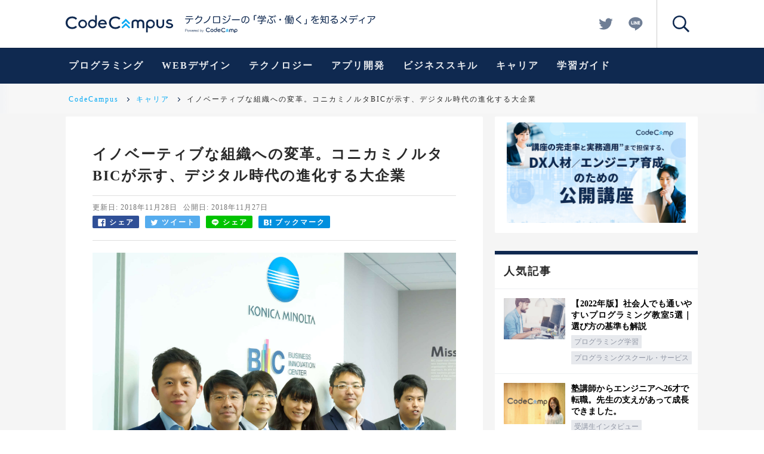

--- FILE ---
content_type: text/html; charset=utf-8
request_url: https://blog.codecamp.jp/konicaminolta_interview
body_size: 30626
content:
<!DOCTYPE html><html lang="ja"><head><link rel="apple-touch-icon" type="image/png" href="/assets/webclip-9ba4ff1c88aec51d20b31d79dff42a62064a75f29856fb905e0141ea525682b1.png" /><link rel="icon" type="image/x-icon" href="/assets/favicon-0b8c42f9aa606868098ca847ef467a9e8405eb1d64a3229ad7907b0710b341a4.ico" /><meta charset="UTF-8">
<title>イノベーティブな組織への変革。コニカミノルタBICが示す、デジタル時代の進化する大企業 | CodeCampus</title>
<meta name="description" content="Business Innovation Center （BIC）を設立し、大企業としてのビジネス変革、新規事業の開発に取り組むコニカミノルタ株式会社。 新しい組織を通じて、事業創出、組織風土改革、イノベーション人材の育成などに挑戦しています。今回はコードキャンプの事業開発、プロトタイピング研修を導入していただいたコニカミノルタ BIC Japanの取り組みについてお話を伺いました。">
<link rel="canonical" href="https://blog.codecamp.jp/konicaminolta_interview">
<meta property="og:title" content="イノベーティブな組織への変革。コニカミノルタBICが示す、デジタル時代の進化する大企業">
<meta property="og:type" content="blog">
<meta property="og:url" content="https://blog.codecamp.jp/konicaminolta_interview">
<meta property="og:image" content="https://mash-jp.cdn.codecamp.jp/production/posts/34501/5f604113b17f0fc72fa451d8c727b78282d0fb5a.34556.desktop.jpg?1542881574">
<meta property="og:site_name" content="CodeCampus">
<meta property="og:description" content="Business Innovation Center （BIC）を設立し、大企業としてのビジネス変革、新規事業の開発に取り組むコニカミノルタ株式会社。

新しい組織を通じて、事業創出、組織風土改革、イノベーション人材の育成などに挑戦しています。今回はコードキャンプの事業開発、プロトタイピング研修を導入していただいたコニカミノルタ BIC Japanの取り組みについてお話を伺いました。">
<meta property="og:locale" content="ja_JP">
<meta property="og:canonical" content="https://blog.codecamp.jp/konicaminolta_interview">
<meta name="twitter:card" content="summary_large_image">
<meta name="twitter:site" content="@codecamp_JP">
<meta property="fb:app_id" content="274108252748763"><meta content="width=device-width,initial-scale=1.0,minimum-scale=1.0,maximum-scale=1.0,user-scalable=0" name="viewport" /><meta name="csrf-param" content="authenticity_token" />
<meta name="csrf-token" content="i8b6azvqSYKHIecSgvB2MdHkqOHBHn0OvC577tzkxwpr5HMt0L4j_ZB_uSxdiNYcRFGOld_73PlSgO-zTy-Ciw" /><link rel="stylesheet" href="/assets/service/application-3244bc1f90c0c125ec5a18314df678bbed9d00fc45ac97c9280470bdf490f48c.css" media="all" data-turbolinks-track="reload" defer="defer" /><style>.async-hide{opacity:0 !important}</style><script>(function(a,s,y,n,c,h,i,d,e){s.className+=' '+y;h.start=1*new Date;
h.end=i=function(){s.className=s.className.replace(RegExp(' ?'+y),'')};
(a[n]=a[n]||[]).hide=h;setTimeout(function(){i();h.end=null},c);h.timeout=c;
})(window,document.documentElement,'async-hide','dataLayer',4000,
{'GTM-KXDPTNL':true});

(function(i,s,o,g,r,a,m){i['GoogleAnalyticsObject']=r;i[r]=i[r]||function(){
(i[r].q=i[r].q||[]).push(arguments)},i[r].l=1*new Date();a=s.createElement(o),
m=s.getElementsByTagName(o)[0];a.async=1;a.src=g;m.parentNode.insertBefore(a,m)
})(window,document,'script','https://www.google-analytics.com/analytics.js','ga');

(function(w,d,s,l,i){w[l]=w[l]||[];w[l].push({'gtm.start':
new Date().getTime(),event:'gtm.js'});var f=d.getElementsByTagName(s)[0],
j=d.createElement(s),dl=l!='dataLayer'?'&l='+l:'';j.async=true;j.src=
'https://www.googletagmanager.com/gtm.js?id='+i+dl;f.parentNode.insertBefore(j,f);
})(window,document,'script','dataLayer','GTM-WKSF8X5');

ga('create', 'UA-46144973-1', 'auto', {allowLinker: true});
ga('require', 'GTM-KXDPTNL');</script><script type="application/ld+json">{"@context":"https://schema.org","@type":"WebSite","name":"CodeCampus","url":"https://blog.codecamp.jp/","potentialAction":{"@type":"SearchAction","target":"https%3A%2F%2Fblog.codecamp.jp%2Fsearch%2F%257Bsearch_term%257D","query-input":"required name=search_term"}}</script><script src="/assets/packs/service-b4275dc43ac196c11d9d6e47ac447db8201c88a361f1bd1060698b6d58db6c14.js"></script></head><body data-menu-open="false"><svg id="svgs" style="display: none;" version="1.1" xmlns="http://www.w3.org/2000/svg"><symbol id="svgs-catchphrase" viewBox="0 0 318.49 31.024">
  <g id='catchphrase1'>
    <path d='M69.048,26.186l-.925-.537,2.572-2.57,2.574,2.571-.926.535-1.65-1.647Zm1.647.788,1.65,1.647.926-.535L70.7,25.515l-2.573,2.571.925.535Z'/>
  </g>
  <g id='catchphrase2'>
    <path  d='M2.417,23.836a1.6,1.6,0,0,1,.522.081,1.119,1.119,0,0,1,.4.24,1.071,1.071,0,0,1,.257.387,1.524,1.524,0,0,1,0,1.032,1.055,1.055,0,0,1-.257.387,1.092,1.092,0,0,1-.4.24,1.544,1.544,0,0,1-.522.081H.923V28.12H.515V23.836Zm-.09,2.1a1.047,1.047,0,0,0,.69-.216.955.955,0,0,0,0-1.32,1.058,1.058,0,0,0-.69-.216H.923v1.75Zm3.83-.87a1.361,1.361,0,0,1,.459.354,1.546,1.546,0,0,1,.283.519,2.151,2.151,0,0,1,0,1.266,1.527,1.527,0,0,1-.283.519,1.313,1.313,0,0,1-.459.35,1.435,1.435,0,0,1-.626.129,1.457,1.457,0,0,1-.627-.129,1.313,1.313,0,0,1-.459-.35,1.536,1.536,0,0,1-.283-.519,2.151,2.151,0,0,1,0-1.266,1.555,1.555,0,0,1,.283-.519,1.371,1.371,0,0,1,.459-.354,1.553,1.553,0,0,1,1.253,0Zm-1.1.3a1.046,1.046,0,0,0-.338.3,1.382,1.382,0,0,0-.205.423,1.725,1.725,0,0,0,0,.966,1.36,1.36,0,0,0,.205.423,1,1,0,0,0,1.288.3,1.038,1.038,0,0,0,.339-.3,1.358,1.358,0,0,0,.2-.423,1.743,1.743,0,0,0,0-.966,1.379,1.379,0,0,0-.2-.423A1,1,0,0,0,5.057,25.366Zm2.592-.342.792,2.65h.012l.756-2.65h.424l.756,2.65H10.4l.792-2.65h.4l-1,3.1h-.414l-.761-2.6H9.408l-.756,2.6H8.238l-.992-3.1ZM12.283,27.1a1.159,1.159,0,0,0,.183.393,1.055,1.055,0,0,0,.318.288.881.881,0,0,0,.462.114.91.91,0,0,0,.65-.216,1.134,1.134,0,0,0,.324-.576H14.6a1.51,1.51,0,0,1-.441.816,1.308,1.308,0,0,1-.909.288,1.426,1.426,0,0,1-.633-.129,1.159,1.159,0,0,1-.435-.354,1.546,1.546,0,0,1-.25-.522,2.366,2.366,0,0,1-.081-.627,2.26,2.26,0,0,1,.081-.6,1.638,1.638,0,0,1,.25-.525,1.249,1.249,0,0,1,.435-.372,1.348,1.348,0,0,1,.633-.141,1.228,1.228,0,0,1,1.065.543,1.651,1.651,0,0,1,.237.558,2.457,2.457,0,0,1,.06.639H12.227A1.627,1.627,0,0,0,12.283,27.1Zm1.873-1.155a1.141,1.141,0,0,0-.2-.35.982.982,0,0,0-.305-.246.892.892,0,0,0-.409-.093.9.9,0,0,0-.414.093.982.982,0,0,0-.305.246,1.216,1.216,0,0,0-.2.354,1.726,1.726,0,0,0-.1.411h2.006a1.384,1.384,0,0,0-.077-.417Zm1.31-.918v.723h.013a1.136,1.136,0,0,1,1.17-.768v.378a1.151,1.151,0,0,0-.469.069,1.052,1.052,0,0,0-.362.231,1.022,1.022,0,0,0-.238.357,1.213,1.213,0,0,0-.084.453v1.65h-.378V25.024ZM17.287,27.1a1.159,1.159,0,0,0,.183.393,1.018,1.018,0,0,0,.318.288.881.881,0,0,0,.462.114.91.91,0,0,0,.65-.216,1.145,1.145,0,0,0,.324-.576H19.6a1.51,1.51,0,0,1-.441.816,1.308,1.308,0,0,1-.909.288,1.423,1.423,0,0,1-.633-.129,1.151,1.151,0,0,1-.435-.354,1.546,1.546,0,0,1-.25-.522,2.366,2.366,0,0,1-.081-.627,2.26,2.26,0,0,1,.081-.6,1.638,1.638,0,0,1,.25-.525,1.259,1.259,0,0,1,.435-.372,1.345,1.345,0,0,1,.633-.141,1.228,1.228,0,0,1,1.065.543,1.651,1.651,0,0,1,.237.558,2.457,2.457,0,0,1,.06.639H17.233A1.675,1.675,0,0,0,17.287,27.1Zm1.872-1.155a1.107,1.107,0,0,0-.2-.35.975.975,0,0,0-.306-.246.885.885,0,0,0-.408-.093.9.9,0,0,0-.414.093.982.982,0,0,0-.3.246,1.216,1.216,0,0,0-.2.354,1.726,1.726,0,0,0-.1.411h2a1.386,1.386,0,0,0-.074-.417ZM22.5,28.122v-.59h-.011a.884.884,0,0,1-.178.276,1.118,1.118,0,0,1-.267.213,1.35,1.35,0,0,1-.321.135,1.215,1.215,0,0,1-.339.05,1.361,1.361,0,0,1-.615-.129,1.235,1.235,0,0,1-.435-.354,1.51,1.51,0,0,1-.258-.522,2.382,2.382,0,0,1,0-1.254,1.527,1.527,0,0,1,.258-.522,1.265,1.265,0,0,1,.435-.357,1.464,1.464,0,0,1,.954-.09,1.2,1.2,0,0,1,.31.129,1.106,1.106,0,0,1,.254.213.879.879,0,0,1,.171.294h.012V23.836h.378V28.12Zm-2.073-1.073a1.322,1.322,0,0,0,.18.423.98.98,0,0,0,.315.3.861.861,0,0,0,.462.117,1.006,1.006,0,0,0,.507-.117.977.977,0,0,0,.336-.3,1.234,1.234,0,0,0,.186-.423,2.024,2.024,0,0,0,0-.954,1.251,1.251,0,0,0-.186-.423,1,1,0,0,0-.336-.3,1.028,1.028,0,0,0-.507-.117.879.879,0,0,0-.462.117,1,1,0,0,0-.315.3,1.341,1.341,0,0,0-.18.423A2.024,2.024,0,0,0,20.425,27.049Zm5.187-3.213v1.776h.012a.914.914,0,0,1,.171-.294,1.133,1.133,0,0,1,.255-.213,1.168,1.168,0,0,1,.312-.129,1.465,1.465,0,0,1,.336-.042,1.36,1.36,0,0,1,.615.132,1.265,1.265,0,0,1,.435.357,1.518,1.518,0,0,1,.258.522,2.382,2.382,0,0,1,0,1.254,1.5,1.5,0,0,1-.258.522,1.224,1.224,0,0,1-.435.354,1.361,1.361,0,0,1-.615.129,1.3,1.3,0,0,1-.675-.174.991.991,0,0,1-.429-.5h-.011v.588h-.35V23.836ZM27.655,26.1a1.341,1.341,0,0,0-.18-.423,1,1,0,0,0-.315-.3.879.879,0,0,0-.462-.117,1.028,1.028,0,0,0-.507.117,1,1,0,0,0-.336.3,1.251,1.251,0,0,0-.186.423,2.024,2.024,0,0,0,0,.954,1.234,1.234,0,0,0,.186.423.987.987,0,0,0,.336.3,1.006,1.006,0,0,0,.507.117.861.861,0,0,0,.462-.117.98.98,0,0,0,.315-.3,1.322,1.322,0,0,0,.18-.423A1.962,1.962,0,0,0,27.655,26.1Zm1.078-1.071,1.021,2.64.954-2.64h.375l-1.345,3.564a3.052,3.052,0,0,1-.155.327.753.753,0,0,1-.159.2.516.516,0,0,1-.2.108,1.062,1.062,0,0,1-.3.033l-.177-.009a.352.352,0,0,1-.111-.021v-.318l.129.021a.932.932,0,0,0,.129.009.49.49,0,0,0,.207-.036.409.409,0,0,0,.14-.1.539.539,0,0,0,.1-.153c.028-.06.058-.126.09-.2l.132-.35L28.33,25.024Zm37.644,2.153a3.387,3.387,0,0,1-.76.486,2.243,2.243,0,0,1-.287.106,2.959,2.959,0,0,1-.877.127,2.8,2.8,0,0,1-1.357-.332,2.386,2.386,0,0,1-.95-.919,2.732,2.732,0,0,1,0-2.62,2.4,2.4,0,0,1,.95-.919,2.826,2.826,0,0,1,1.357-.332,3.026,3.026,0,0,1,.877.127,2.591,2.591,0,0,1,.287.106,3.422,3.422,0,0,1,.76.486l.2.161.985-.51h0a3.39,3.39,0,0,0-1.3-1.083,4.561,4.561,0,0,0-1.828-.38,3.573,3.573,0,0,0-3.668,2.64,4.134,4.134,0,0,0-.13,1.014,4.713,4.713,0,0,0,.129,1.011,3.393,3.393,0,0,0,.934,1.612,3.781,3.781,0,0,0,2.735,1.031,4.544,4.544,0,0,0,1.828-.38,3.364,3.364,0,0,0,1.3-1.083h0l-.985-.509Zm-25.739-.25a3.391,3.391,0,0,1-.76.487,2.4,2.4,0,0,1-.287.1,2.953,2.953,0,0,1-.876.127,2.794,2.794,0,0,1-1.358-.332,2.386,2.386,0,0,1-.95-.919,2.738,2.738,0,0,1,0-2.62,2.4,2.4,0,0,1,.95-.919,2.827,2.827,0,0,1,1.358-.332,3.019,3.019,0,0,1,.876.127,2.591,2.591,0,0,1,.287.106,3.422,3.422,0,0,1,.76.486l.2.161.984-.51h0a3.39,3.39,0,0,0-1.3-1.083,4.561,4.561,0,0,0-1.828-.38,3.573,3.573,0,0,0-3.668,2.64,4.134,4.134,0,0,0-.13,1.014,4.713,4.713,0,0,0,.129,1.011,3.393,3.393,0,0,0,.934,1.612,3.773,3.773,0,0,0,2.735,1.031,4.51,4.51,0,0,0,1.828-.38,3.364,3.364,0,0,0,1.3-1.083h0l-.985-.508ZM83.625,28.1l0,2.919H82.547v-4.7a2.62,2.62,0,0,1,.765-2.128,2.541,2.541,0,0,1,1.85-.757,2.453,2.453,0,0,1,1.818.759A2.5,2.5,0,0,1,87.722,26a2.59,2.59,0,0,1-.736,1.85,2.414,2.414,0,0,1-1.824.775,2.944,2.944,0,0,1-.844-.136,1.578,1.578,0,0,1-.694-.388Zm1.561-3.653a1.46,1.46,0,0,0-1.1.471,1.568,1.568,0,0,0-.45,1.114,1.539,1.539,0,0,0,.451,1.113,1.491,1.491,0,0,0,1.116.46,1.427,1.427,0,0,0,1.093-.471,1.6,1.6,0,0,0,.436-1.125,1.518,1.518,0,0,0-.459-1.092,1.457,1.457,0,0,0-1.086-.469Zm-4.805,4.054V25.64a1.189,1.189,0,0,0-.3-.8.9.9,0,0,0-.728-.336,1.181,1.181,0,0,0-.718.261.757.757,0,0,0-.328.6v3.144H77.219V25.385a.866.866,0,0,0-.243-.65,1,1,0,0,0-.7-.239,1.073,1.073,0,0,0-.773.294.98.98,0,0,0-.323.761v2.955H74.07V25.459a1.931,1.931,0,0,1,.7-1.514,2.45,2.45,0,0,1,1.493-.465,3.174,3.174,0,0,1,.893.121,1.3,1.3,0,0,1,.667.462,2.119,2.119,0,0,1,.69-.462,2.231,2.231,0,0,1,.815-.155,2.362,2.362,0,0,1,1.482.488,1.976,1.976,0,0,1,.679,1.515v3.057ZM52.45,23.943l0-2.953H53.5v4.584a2.705,2.705,0,0,1-.765,2.242,2.545,2.545,0,0,1-1.875.767,2.419,2.419,0,0,1-1.8-.756,2.5,2.5,0,0,1-.736-1.807,2.6,2.6,0,0,1,.736-1.856,2.449,2.449,0,0,1,1.847-.773,2.368,2.368,0,0,1,.838.144,2.154,2.154,0,0,1,.706.409Zm-1.6.464a1.457,1.457,0,0,0-1.1.472A1.574,1.574,0,0,0,49.3,26a1.54,1.54,0,0,0,.45,1.1,1.44,1.44,0,0,0,1.086.473,1.5,1.5,0,0,0,1.12-.461,1.617,1.617,0,0,0,0-2.237,1.488,1.488,0,0,0-1.108-.46Zm-5.743,4.176a2.453,2.453,0,0,1-1.824-.762,2.5,2.5,0,0,1-.75-1.812,2.439,2.439,0,0,1,.75-1.778,2.564,2.564,0,0,1,3.626,0l.005,0a2.5,2.5,0,0,1,.742,1.818,2.538,2.538,0,0,1-2.549,2.529h0Zm.034-4.087a1.5,1.5,0,0,0-1.1.45,1.539,1.539,0,0,0-.006,2.174,1.5,1.5,0,0,0,1.105.446,1.539,1.539,0,0,0,1.095-2.612A1.451,1.451,0,0,0,45.141,24.5Zm11.821,4.11a2.637,2.637,0,0,1-1.922-.725,2.446,2.446,0,0,1-.742-1.817,2.527,2.527,0,0,1,2.45-2.6h.143a2.535,2.535,0,0,1,2.668,2.694l0,.186H55.423l.01.061a1.389,1.389,0,0,0,.5.877,1.576,1.576,0,0,0,1.024.326,1.791,1.791,0,0,0,1.247-.48l.989.453a2.474,2.474,0,0,1-.91.761A3.047,3.047,0,0,1,56.962,28.606Zm-.007-4.185a1.623,1.623,0,0,0-.973.3,1.7,1.7,0,0,0-.488.667l-.035.074H58.4l-.02-.067a1.316,1.316,0,0,0-.522-.706A1.536,1.536,0,0,0,56.955,24.421Z'/>
  </g>
  <g id='catchphrase3'>
    <path  d='M.813,7.215c-.367,0-.56-.288-.56-.656a.559.559,0,0,1,.49-.62h0a.6.6,0,0,1,.085,0H13.308a.55.55,0,0,1,.58.519h0a.528.528,0,0,1-.005.105c0,.368-.176.656-.56.656H8.253a8.542,8.542,0,0,1-1.248,4.719,6.445,6.445,0,0,1-3.856,2.7,1.376,1.376,0,0,1-.35.05.591.591,0,0,1-.592-.384.9.9,0,0,1-.05-.288.635.635,0,0,1,.464-.64,5.188,5.188,0,0,0,3.25-2.271,7.233,7.233,0,0,0,.96-3.888ZM11.917,1.9c.4,0,.575.288.575.656a.607.607,0,0,1-.54.669H2.189A.607.607,0,0,1,1.611,2.6V2.559a.577.577,0,0,1,.5-.65A.566.566,0,0,1,2.189,1.9Zm9.566,2.528a12.836,12.836,0,0,1-3.616,3.7.839.839,0,0,1-.416.128.7.7,0,0,1-.332-1.3A11.394,11.394,0,0,0,21.373,1.5.636.636,0,0,1,22,1.039a1.13,1.13,0,0,1,.288.05.59.59,0,0,1,.5.574.9.9,0,0,1-.033.208,6.468,6.468,0,0,1-.624,1.312l5-.1a1.483,1.483,0,0,1,1.658,1.285h0a1.508,1.508,0,0,1,.006.315,2.754,2.754,0,0,1-.064.608c-.96,4.528-4.144,8.192-9.6,9.5a.726.726,0,0,1-.192.016.639.639,0,0,1-.658-.466,1.283,1.283,0,0,1-.032-.24.611.611,0,0,1,.532-.607c4.672-1.232,7.536-4.079,8.5-8.415a1.979,1.979,0,0,0,.029-.288c0-.3-.159-.447-.608-.447h-.064Zm21.135-1.92a1.119,1.119,0,0,1-.031.224A15.85,15.85,0,0,1,39.211,9.7a14.329,14.329,0,0,1-6.862,4.319,1.358,1.358,0,0,1-.336.05.581.581,0,0,1-.592-.5.9.9,0,0,1-.05-.272.647.647,0,0,1,.5-.64,13.549,13.549,0,0,0,6.272-3.983,14.594,14.594,0,0,0,3.01-6.242c.095-.4.32-.592.639-.592a1.888,1.888,0,0,1,.272.032.642.642,0,0,1,.56.64ZM58.7,12.046a1.545,1.545,0,0,1-1.711,1.76H48.605a1.552,1.552,0,0,1-1.712-1.76V4.063a1.564,1.564,0,0,1,1.712-1.776h8.384A1.557,1.557,0,0,1,58.7,4.063Zm-2.191.432c.607,0,.767-.144.767-.7V4.319c0-.56-.16-.72-.767-.72H49.083c-.608,0-.767.144-.767.72v7.455c0,.576.159.7.767.7ZM67.613,7.649a.656.656,0,0,1,.32.56,1.015,1.015,0,0,1-.112.432.687.687,0,0,1-.608.336.732.732,0,0,1-.432-.144,23.083,23.083,0,0,0-3.6-1.95.529.529,0,0,1-.35-.5A.709.709,0,0,1,62.944,6a.587.587,0,0,1,.544-.368.92.92,0,0,1,.336.064A25.871,25.871,0,0,1,67.613,7.649Zm7.9-2.35a1.557,1.557,0,0,1-.031.256,12.144,12.144,0,0,1-4.368,6.528,14.475,14.475,0,0,1-7.232,2.464h-.1a.664.664,0,0,1-.717-.6h0v-.05a.268.268,0,0,1-.016-.112.6.6,0,0,1,.574-.625h0q.033,0,.066,0a13.159,13.159,0,0,0,6.655-2.24,10.47,10.47,0,0,0,3.808-5.744.616.616,0,0,1,.608-.543.742.742,0,0,1,.256.032.651.651,0,0,1,.5.635ZM69.053,4.223a.751.751,0,0,1-.1.368.694.694,0,0,1-.624.368.622.622,0,0,1-.368-.112,23.059,23.059,0,0,0-3.5-1.856.544.544,0,0,1-.367-.528.611.611,0,0,1,.111-.35.686.686,0,0,1,.592-.368.991.991,0,0,1,.35.064,22.349,22.349,0,0,1,3.57,1.84A.72.72,0,0,1,69.053,4.223ZM73.26,1.1a.527.527,0,0,1,.417.176,9.92,9.92,0,0,1,1.375,1.792.814.814,0,0,1,.112.416.49.49,0,0,1-.526.451h0a.427.427,0,0,1-.416-.272,10.6,10.6,0,0,0-1.263-1.744.589.589,0,0,1-.16-.384.471.471,0,0,1,.463-.434Zm1.809-.96A.606.606,0,0,1,75.5.335a9.443,9.443,0,0,1,1.311,1.744.858.858,0,0,1,.1.4.489.489,0,0,1-.5.45A.449.449,0,0,1,76,2.674a9.667,9.667,0,0,0-1.2-1.7A.5.5,0,0,1,74.6.562.483.483,0,0,1,75.069.143Zm3.968,8.624c-.4,0-.624-.256-.624-.688a.637.637,0,0,1,.549-.715.694.694,0,0,1,.091,0H91.2a.636.636,0,0,1,.645.626.586.586,0,0,1,0,.094c0,.432-.224.688-.624.688Zm21.76.912a6.533,6.533,0,0,1-1.584,2.895,2.609,2.609,0,0,1-1.84.7c-1.664,0-2.991-1.616-2.991-4.3,0-3.984,2.783-6.864,7.15-6.864,3.776,0,6.271,2.464,6.271,5.984a5.658,5.658,0,0,1-2.639,5.023,8.6,8.6,0,0,1-3.36,1.15.7.7,0,0,1-.176.016.618.618,0,0,1-.672-.56.573.573,0,0,1-.016-.16.625.625,0,0,1,.576-.624,7.327,7.327,0,0,0,3.2-1.15,4.544,4.544,0,0,0,1.744-3.728A4.528,4.528,0,0,0,101.852,3.3,26.431,26.431,0,0,1,100.8,9.679Zm-5.12-.72c0,1.919.816,2.927,1.664,2.927a1.471,1.471,0,0,0,1.072-.464,5.547,5.547,0,0,0,1.1-2.191,24.019,24.019,0,0,0,1.008-5.888,5.274,5.274,0,0,0-4.85,5.616ZM119.2.335a.539.539,0,0,1,.576.608.55.55,0,0,1-.47.62h0a.538.538,0,0,1-.106,0H117.18a.491.491,0,0,0-.544.43.543.543,0,0,0,0,.114V8.527a.578.578,0,0,1-.576.581h0a.524.524,0,0,1-.079-.005c-.416,0-.656-.224-.656-.576V1.743c0-.992.384-1.408,1.424-1.408ZM129.277,9.6h6.111c.305,0,.464.208.464.544s-.159.576-.464.576h-6.111v3.1c0,1.024-.544,1.456-2.05,1.456a6.962,6.962,0,0,1-1.664-.192.533.533,0,0,1-.384-.56.744.744,0,0,1,.016-.176.521.521,0,0,1,.5-.432.366.366,0,0,1,.128.016,5.66,5.66,0,0,0,1.28.192c.768,0,.96-.144.96-.56v-2.85H121.9c-.305,0-.464-.24-.464-.576s.159-.544.464-.544h6.159V8.655c0-.3.256-.45.608-.45a.726.726,0,0,1,.192.016,14.689,14.689,0,0,0,2.56-1.328c.08-.05.128-.1.128-.128,0-.05-.08-.08-.208-.08h-6.7c-.3,0-.464-.256-.464-.56,0-.336.16-.56.464-.56h7.76a.766.766,0,0,1,.829.7h0c0,.023,0,.047,0,.071a1.045,1.045,0,0,1-.432.8,16.9,16.9,0,0,1-3.52,1.968Zm4.832-6.543c.943,0,1.423.415,1.423,1.3V6.367c0,.3-.224.48-.607.48-.35,0-.592-.176-.592-.48V4.559c0-.336-.177-.432-.5-.432H123.406c-.321,0-.48.1-.48.432V6.367c0,.3-.241.48-.608.48s-.608-.176-.608-.48V4.349c0-.88.479-1.3,1.407-1.3h1.566a15.722,15.722,0,0,0-1.12-1.584.4.4,0,0,1-.1-.256.5.5,0,0,1,.368-.45A.641.641,0,0,1,124.123.7a.606.606,0,0,1,.48.256,14.509,14.509,0,0,1,1.38,2.1h2.272a12.511,12.511,0,0,0-.864-1.744.4.4,0,0,1-.08-.256.485.485,0,0,1,.4-.45,1.706,1.706,0,0,1,.256-.032.586.586,0,0,1,.528.32,12.748,12.748,0,0,1,.96,2.16h1.76a10.709,10.709,0,0,0,1.36-2.1.5.5,0,0,1,.479-.3.92.92,0,0,1,.336.064c.257.1.385.256.385.45a.539.539,0,0,1-.08.256,12.452,12.452,0,0,1-1.168,1.632Zm6.35,4.879a.821.821,0,0,1-.016.192,23.928,23.928,0,0,1-1.65,5.136.771.771,0,0,1-.673.464.722.722,0,0,1-.32-.064.642.642,0,0,1-.383-.576.966.966,0,0,1,.095-.384,20.7,20.7,0,0,0,1.617-4.9.57.57,0,0,1,.591-.5.821.821,0,0,1,.192.016.6.6,0,0,1,.55.608ZM145.9,3.52a19.827,19.827,0,0,1-5.3-.928.586.586,0,0,1-.384-.576.813.813,0,0,1,.05-.272.555.555,0,0,1,.544-.4.872.872,0,0,1,.272.05A34.01,34.01,0,0,0,147.6,2.559a.651.651,0,0,1,.656.644h0V3.3a.659.659,0,0,1-.528.672c-1.9.512-3.68,1.424-3.68,2.368,0,.656.288.992,1.568,2.112a4.175,4.175,0,0,1,1.728,3.2c0,1.792-1.28,2.864-3.3,2.864a5.047,5.047,0,0,1-3.362-1.312.743.743,0,0,1-.272-.528.634.634,0,0,1,.192-.45.753.753,0,0,1,.528-.24.605.605,0,0,1,.432.176,3.747,3.747,0,0,0,2.42,1.042c1.264,0,1.984-.608,1.984-1.584,0-.8-.4-1.535-1.5-2.527-1.28-1.136-1.7-1.728-1.7-2.7,0-1.232,1.344-2.288,3.15-2.768Zm5.809,9.279a.648.648,0,0,1-.48.64.969.969,0,0,1-.207.032.625.625,0,0,1-.624-.544,19.912,19.912,0,0,0-2-4.8.54.54,0,0,1-.08-.3.628.628,0,0,1,.384-.56.928.928,0,0,1,.272-.05.611.611,0,0,1,.576.32,20.745,20.745,0,0,1,2.144,5.072A.79.79,0,0,1,151.708,12.8Zm-2.8-11.567a.526.526,0,0,1,.416.176A9.918,9.918,0,0,1,150.7,3.2a.8.8,0,0,1,.113.416.49.49,0,0,1-.528.45h0a.425.425,0,0,1-.416-.272A10.661,10.661,0,0,0,148.6,2.049a.589.589,0,0,1-.16-.384.471.471,0,0,1,.463-.434ZM150.669.207A.6.6,0,0,1,151.1.4a9.4,9.4,0,0,1,1.312,1.744.871.871,0,0,1,.1.4.491.491,0,0,1-.5.448.45.45,0,0,1-.416-.256,9.7,9.7,0,0,0-1.2-1.7A.494.494,0,0,1,150.2.623.483.483,0,0,1,150.669.207Zm10.144,7.742a1.44,1.44,0,1,1-1.44-1.44,1.44,1.44,0,0,1,1.44,1.44Zm7.616.64a13.717,13.717,0,0,1,.144-1.92,10.478,10.478,0,0,1-.607,1.136.584.584,0,0,1-.48.288.641.641,0,0,1-.369-.128.583.583,0,0,1-.239-.464.5.5,0,0,1,.111-.336,17.314,17.314,0,0,0,2.75-6.223.489.489,0,0,1,.512-.416.7.7,0,0,1,.176.016c.3.064.48.224.48.48a.8.8,0,0,1-.032.176,22.53,22.53,0,0,1-1.263,3.632V14.958c0,.3-.241.45-.608.45-.35,0-.577-.144-.577-.45Zm5.854,4.641c.608-.08,1.184-.16,1.728-.256a.216.216,0,0,1,.1-.016.406.406,0,0,1,.431.368v.1a.642.642,0,0,1-.05.256,12.434,12.434,0,0,0,1.616-4.463,33.951,33.951,0,0,0,.416-4.112h-.9c-.287,0-.45-.224-.45-.56,0-.32.161-.544.45-.544h.944c.032-.9.05-1.856.05-2.912,0-.288.224-.464.576-.464s.576.176.576.48c-.016,1.04-.032,2-.064,2.9h.912c.944,0,1.392.4,1.392,1.36a51.123,51.123,0,0,1-.576,8.511,1.44,1.44,0,0,1-1.553,1.317.25.25,0,0,1-.047,0,5.481,5.481,0,0,1-1.184-.112.5.5,0,0,1-.416-.512.831.831,0,0,1,.016-.192.481.481,0,0,1,.48-.432.573.573,0,0,1,.16.016,4.318,4.318,0,0,0,.816.1c.3,0,.544-.08.656-.656a47.975,47.975,0,0,0,.512-7.535V5.549c0-.368-.16-.447-.48-.447h-.736a36.172,36.172,0,0,1-.464,4.319,13.189,13.189,0,0,1-2.112,5.425.763.763,0,0,1-.592.35.518.518,0,0,1-.3-.1.5.5,0,0,1-.287-.45.624.624,0,0,1,.175-.416q.192-.24.384-.528a.611.611,0,0,1-.4.224,47.5,47.5,0,0,1-5.167.656h-.032a.5.5,0,0,1-.543-.462h0a.417.417,0,0,1,0-.05v-.05a.469.469,0,0,1,.4-.524.491.491,0,0,1,.077,0c.784-.016,1.65-.08,2.5-.16v-1.21h-2.32c-.24,0-.368-.24-.368-.512s.128-.464.368-.464h2.32v-.975h-1.456c-.816,0-1.2-.321-1.2-1.15V6.449c0-.832.384-1.15,1.2-1.15h1.456v-.95h-2.4c-.256,0-.4-.208-.4-.48,0-.288.144-.5.4-.5h2.4V2.431c-.624.08-1.232.128-1.776.176h-.05c-.32,0-.464-.176-.48-.48V2.1a.406.406,0,0,1,.361-.449h0q.035,0,.069,0a18.974,18.974,0,0,0,4.624-.816A1.125,1.125,0,0,1,176.25.8a.489.489,0,0,1,.464.32.614.614,0,0,1,.064.272.44.44,0,0,1-.35.432,14.837,14.837,0,0,1-2.144.464v1.09h2.4c.256,0,.4.208.4.48,0,.288-.144.5-.4.5h-2.4V5.3h1.536c.816,0,1.2.32,1.2,1.15V9.021c0,.831-.384,1.15-1.2,1.15h-1.537v.978H176.3c.239,0,.383.193.383.464s-.144.512-.383.512h-2.017Zm-2.255-7.087c-.288,0-.432.064-.432.368V7.3h1.7V6.145ZM171.6,8.127v.816c0,.3.144.384.432.384h1.264v-1.2Zm4.463-.832V6.511c0-.3-.128-.368-.431-.368h-1.345v1.15Zm-.431,2.032c.3,0,.431-.08.431-.384V8.127h-1.776v1.2Zm18.625-7.616a.725.725,0,0,1-.256.544,44.216,44.216,0,0,1-6.16,4.75c-.368.24-.45.4-.45.624s.128.368.56.64a53.551,53.551,0,0,1,6.61,5.105.84.84,0,0,1,.288.625.818.818,0,0,1-.192.528.7.7,0,0,1-.544.272.783.783,0,0,1-.56-.256,53.057,53.057,0,0,0-6.72-5.394c-.735-.5-.976-.912-.976-1.5a1.826,1.826,0,0,1,1.04-1.6,42.2,42.2,0,0,0,6.064-4.783.781.781,0,0,1,.526-.223.9.9,0,0,1,.528.192A.618.618,0,0,1,194.253,1.711Zm5.937,13.855a.53.53,0,0,1-.58-.477.524.524,0,0,1,0-.131c0-.35.16-.624.576-.624h2a.494.494,0,0,0,.558-.42h0a.506.506,0,0,0,0-.123V7.375a.577.577,0,0,1,.576-.581h0a.524.524,0,0,1,.079.005c.416,0,.656.224.656.576v6.783c0,.992-.384,1.408-1.424,1.408Zm14.3-8.527a5.458,5.458,0,0,1,3.136-1.312A1.993,1.993,0,0,1,219.837,7.6c1.44-.512,2.831-.944,3.935-1.264a1.786,1.786,0,0,1,.272-.032.582.582,0,0,1,.592.432,1.572,1.572,0,0,1,.032.256.58.58,0,0,1-.512.592c-1.167.3-2.671.7-4.208,1.264.033.576.05,1.136.05,1.712,0,.3,0,.607-.016.911a.582.582,0,0,1-.556.609.386.386,0,0,1-.068,0,.543.543,0,0,1-.593-.488h0a.474.474,0,0,1,0-.119V9.231c-2.24.863-3.232,1.823-3.232,2.815,0,.944,1.04,1.44,3.3,1.44a26.368,26.368,0,0,0,4.319-.35,1.121,1.121,0,0,1,.224-.016.55.55,0,0,1,.592.5.58.58,0,0,1,.016.16.645.645,0,0,1-.592.656,26.9,26.9,0,0,1-4.463.336c-3.008,0-4.7-.832-4.7-2.672,0-1.52,1.472-3.007,4.45-4.079-.1-.976-.576-1.25-1.28-1.25-1.36,0-3.12,1.056-5.04,3.008a.7.7,0,0,1-.512.24.6.6,0,0,1-.432-.193.632.632,0,0,1-.208-.479.718.718,0,0,1,.224-.512,24.037,24.037,0,0,0,3.792-4.592h-.736c-.8,0-1.712-.016-2.432-.05a.563.563,0,0,1-.566-.56h0V3.535a.61.61,0,0,1,.576-.592h.05c.75.064,1.776.08,2.832.08h.912a10.531,10.531,0,0,0,.8-1.744.6.6,0,0,1,.591-.464,1.12,1.12,0,0,1,.224.032c.32.064.5.256.5.5a.608.608,0,0,1-.064.272c-.192.464-.4.9-.64,1.376a50.382,50.382,0,0,0,5.023-.5.44.44,0,0,1,.144-.016.541.541,0,0,1,.576.5h0V3.1a.588.588,0,0,1-.544.592,51.437,51.437,0,0,1-5.84.512,11.019,11.019,0,0,1-2.192,2.736Zm16.832-3.15c-.016.976-.032,1.968-.112,2.944h2.5c.288,0,.45.256.45.576,0,.336-.16.576-.45.576h-2.64a.829.829,0,0,1-.032.192c-.032.208-.064.416-.1.608a11.435,11.435,0,0,0,2.7,3.3.719.719,0,0,1,.3.56.846.846,0,0,1-.16.45.712.712,0,0,1-.512.272.8.8,0,0,1-.45-.176,13.389,13.389,0,0,1-2.272-2.912,9.574,9.574,0,0,1-2.832,4.288.687.687,0,0,1-.45.192.617.617,0,0,1-.48-.224.631.631,0,0,1-.192-.45.612.612,0,0,1,.224-.45,8.2,8.2,0,0,0,3.108-5.647h-2.767c-.3,0-.464-.224-.464-.56s.16-.592.464-.592h2.9c.079-.976.095-1.968.112-2.944h-1.265a10.742,10.742,0,0,1-1.183,1.936.587.587,0,0,1-.48.272.562.562,0,0,1-.368-.144.54.54,0,0,1-.208-.432.685.685,0,0,1,.144-.4A10.369,10.369,0,0,0,228.8.959a.5.5,0,0,1,.512-.416,1.125,1.125,0,0,1,.208.032.433.433,0,0,1,.4.45,1.286,1.286,0,0,1-.032.224c-.128.48-.289.992-.48,1.5H233.5c.288,0,.45.24.45.56,0,.336-.16.576-.45.576Zm9.439,9.055c0,1.008-.463,1.392-1.44,1.392h-3.279c-.976,0-1.44-.384-1.44-1.392V3.407c0-1.008.464-1.408,1.44-1.408h3.279c.977,0,1.44.4,1.44,1.408Zm-4.911-.224c0,.336.159.45.48.45h2.719c.3,0,.464-.112.464-.45V3.631c0-.35-.16-.45-.464-.45h-2.719c-.32,0-.48.1-.48.45Zm12.112-5.343a8.611,8.611,0,0,1,3.55-.832c2.88,0,4.64,1.52,4.64,3.7,0,2.687-2.45,4.383-6.35,4.383-2.368,0-3.9-.992-3.9-2.48,0-1.25,1.04-2.159,2.608-2.159a3.312,3.312,0,0,1,3.424,3.15c1.632-.384,2.85-1.392,2.85-2.88,0-1.52-1.25-2.624-3.521-2.624-2.127,0-4.063.7-6.687,2.336a.862.862,0,0,1-.432.112.66.66,0,0,1-.576-.3.578.578,0,0,1-.112-.35.69.69,0,0,1,.368-.608,69.167,69.167,0,0,0,8.208-6c-1.744.144-4.192.24-6.24.256a.578.578,0,0,1-.595-.564v-.06c0-.368.191-.656.56-.656,2.159,0,4.9-.08,7.023-.224h.144a.85.85,0,0,1,.8.4.916.916,0,0,1,.128.464.923.923,0,0,1-.3.656,34.1,34.1,0,0,1-4.176,3.3c-.448.3-.992.672-1.44.928Zm.48,3.7c-.832,0-1.312.431-1.312,1.023,0,.736.96,1.344,2.384,1.36.384,0,.784,0,1.168-.032a2.286,2.286,0,0,0-2.24-2.353Zm12.368,3.167a1.056,1.056,0,0,1-.368.08.56.56,0,0,1-.544-.336.959.959,0,0,1-.1-.384.659.659,0,0,1,.45-.608,15.856,15.856,0,0,0,6.064-4.735,44.054,44.054,0,0,0-4.53-3.408.547.547,0,0,1-.256-.48.766.766,0,0,1,.16-.45.654.654,0,0,1,.512-.24.873.873,0,0,1,.5.161,40.7,40.7,0,0,1,4.415,3.279,16.572,16.572,0,0,0,2.225-5.247c.08-.384.239-.608.56-.608a1.15,1.15,0,0,1,.3.05.677.677,0,0,1,.544.672,1.666,1.666,0,0,1-.031.272,20.007,20.007,0,0,1-2.544,5.807,25.907,25.907,0,0,1,3.232,3.488.863.863,0,0,1,.175.512.644.644,0,0,1-.272.528.663.663,0,0,1-.45.176.743.743,0,0,1-.592-.32,33.2,33.2,0,0,0-2.928-3.232,16.94,16.94,0,0,1-6.525,5.021Zm14.528-6.911c-.368,0-.56-.288-.56-.656a.559.559,0,0,1,.49-.62h0a.624.624,0,0,1,.086,0h12.479c.4,0,.576.272.576.656a.55.55,0,0,1-.471.619h0a.526.526,0,0,1-.089,0h-5.069a8.535,8.535,0,0,1-1.25,4.719,6.439,6.439,0,0,1-3.855,2.7,1.382,1.382,0,0,1-.35.05.56.56,0,0,1-.592-.384.9.9,0,0,1-.05-.288.635.635,0,0,1,.464-.64,5.186,5.186,0,0,0,3.25-2.272,7.219,7.219,0,0,0,.96-3.887Zm9.9-5.314c.4,0,.577.288.577.688a.565.565,0,0,1-.484.635h0a.4.4,0,0,1-.092,0h-8.527a.608.608,0,0,1-.578-.638V2.671a.578.578,0,0,1,.5-.65.529.529,0,0,1,.08-.006ZM286.3.719a.639.639,0,0,1,.45.224,8.13,8.13,0,0,1,1.216,1.888.979.979,0,0,1,.08.384.492.492,0,0,1-.532.45H287.5a.431.431,0,0,1-.432-.288,10.006,10.006,0,0,0-1.1-1.84.524.524,0,0,1-.144-.384A.476.476,0,0,1,286.3.719ZM288.172,0a.661.661,0,0,1,.464.208,7.689,7.689,0,0,1,1.184,1.84.936.936,0,0,1,.08.4.469.469,0,0,1-.489.45H289.4a.45.45,0,0,1-.45-.32A9.837,9.837,0,0,0,287.883.783a.588.588,0,0,1-.16-.4A.45.45,0,0,1,288.172,0Zm9.65,14.239a.636.636,0,0,1-.672.56.6.6,0,0,1-.639-.558V8.622a23.037,23.037,0,0,1-4.384,2.1,1.074,1.074,0,0,1-.3.05.539.539,0,0,1-.544-.384.861.861,0,0,1-.05-.289.593.593,0,0,1,.432-.591,22.408,22.408,0,0,0,4.864-2.368,15.55,15.55,0,0,0,3.455-2.944.509.509,0,0,1,.416-.208.791.791,0,0,1,.48.208.674.674,0,0,1,.224.48.76.76,0,0,1-.176.45,21.637,21.637,0,0,1-3.1,2.768ZM316.877,2a1.653,1.653,0,0,1,1.424.608,1.5,1.5,0,0,1,.272.9,2.5,2.5,0,0,1-.241,1.008A8.3,8.3,0,0,1,314.141,8.4a1.008,1.008,0,0,1-.35.08.592.592,0,0,1-.544-.3.73.73,0,0,1-.1-.35.666.666,0,0,1,.4-.608,7.4,7.4,0,0,0,3.487-3.1,1.088,1.088,0,0,0,.113-.4c0-.223-.16-.383-.529-.383H306.094c-.385,0-.577-.24-.577-.656s.208-.675.577-.675Zm-4.594,3.424a12.3,12.3,0,0,1-1.007,5.663,6.992,6.992,0,0,1-4.16,3.52.811.811,0,0,1-.336.064.6.6,0,0,1-.576-.416.8.8,0,0,1-.064-.32.6.6,0,0,1,.464-.576,5.709,5.709,0,0,0,3.424-2.911,11.2,11.2,0,0,0,.815-4.992.65.65,0,0,1,.6-.692h0a.629.629,0,0,1,.13.005.62.62,0,0,1,.7.533A.563.563,0,0,1,312.283,5.423Z'/>
  </g>
</symbol><symbol id="svgs-icon_facebook" viewBox="0 0 70.866 70.866">
  <title>icon</title>
  <path d="M41.516,20.2h6.267V10.577H38.652c-6.066,0-9.992,4.281-9.992,8.967v6.267H23.083v9.622H28.66V60.289H39.815V35.433h6.812l.589-9.622h-7.4V21.653C39.815,20.376,40.308,20.2,41.516,20.2Z"/>
</symbol><symbol id="svgs-icon_facebook2" viewBox="0 0 70.9 70.9">
  <title>facebook</title>
  <path d="M61.1,6.4H9.8C8,6.4,6.4,7.9,6.4,9.8v51.5c0,1.7,1.5,3.3,3.3,3.3h27.8V41.8h-7.8v-8.5h7.8v-6.5c0-7.5,4.3-11.6,11-11.6 c3.2,0,6.2,0.2,7,0.4v7.9h-4.8c-3.7,0-4.3,1.7-4.3,4.3v5.7h8.7l-1.1,8.5h-7.5v22.5h14.7c1.7,0,3.3-1.5,3.3-3.3V9.8 C64.4,7.9,63,6.4,61.1,6.4z"/>
</symbol><symbol id="svgs-icon_facebookLike" viewBox="0 0 70.866 70.866">
  <title>icon</title>
  <path d="M57.66,26.613a3.479,3.479,0,0,1,2.46,1.04,2.986,2.986,0,0,1,.921,2.182,3.137,3.137,0,0,1-1.268,2.516l-1.444,1.088-.579.421.011.006-.027.02,2.234,1.264a3.2,3.2,0,0,1-.619,5.828l-1.692.521-.577.167.006.009-.03.009,1.449,1.928a3.229,3.229,0,0,1,.634,1.913,3.172,3.172,0,0,1-2.672,3.131l-1.737.3-.515.079,0,.008-.032.006,1.057,2.063a3.132,3.132,0,0,1,.377,1.461,3.2,3.2,0,0,1-2.958,3.176l-21.087.016a7.967,7.967,0,0,1-3.462-1.034c-.041-.025-.081-.055-.122-.082a5.345,5.345,0,0,1-.6-.436,5.767,5.767,0,0,0-1.268-.813l-.2-.09V34.383l2.113-1.792,6.748-13.553a6.746,6.746,0,0,0,.755-1.851,6.585,6.585,0,0,0,.166-2.049l-.559-7.394a2.8,2.8,0,0,1,1.207-.256c2.9,0,6.189,4.713,6.189,8.615a10.065,10.065,0,0,1-.136,1.656l-1.179,7.683-.18,1.141h0l0,.031ZM9.282,57.377V31.717H22.55v25.66H9.282Z"/>
</symbol><symbol id="svgs-icon_feedly" viewBox="0 0 70.866 70.866">
  <title>icon</title>
  <path d="M27.975,60.792c-1.341,0-2.57-1.115-4.255-2.8L8.841,42.753a6.181,6.181,0,0,1,.072-8.7L31.148,11.843a6.076,6.076,0,0,1,8.612.041L61.909,34.037a6.279,6.279,0,0,1,.158,8.779l.058.122L47.245,57.993c-1.685,1.683-2.914,2.8-4.255,2.8Zm8.172-39.418a.837.837,0,0,0-1.2.018L18.461,37.867a.824.824,0,0,0-.016,1.193l2.412,2.409a.535.535,0,0,0,.423.2h2.163a.5.5,0,0,0,.342-.16L39.432,25.873a.849.849,0,0,0,0-1.218Zm0,13.205a.837.837,0,0,0-1.2.018l-9.88,9.871a.824.824,0,0,0-.015,1.194l2.412,2.409a.527.527,0,0,0,.423.2h2.163a.5.5,0,0,0,.342-.16l9.039-9.031a.849.849,0,0,0,0-1.218Zm0,13.359a.836.836,0,0,0-1.2.018l-3.191,3.192a.825.825,0,0,0-.014,1.194l2.412,2.409a.529.529,0,0,0,.422.2h2.164a.5.5,0,0,0,.342-.16l2.349-2.351a.85.85,0,0,0,0-1.219Z"/>
</symbol><symbol id="svgs-icon_hatena" viewBox="0 0 70.9 70.9">
  <title>hatena</title>
  <path d="M6.2,12.3h21.6c9.6,0,14.4,4.5,14.4,11.1c0,5.6-2.3,8.8-8.9,10.4c0,0,11.3-0.5,11.3,11.8c0,12.2-12,12.6-19.2,12.6H6.2V12.3 z M26.9,50.8c3.1-0.2,5.4-2.9,5.2-6c-0.2-2.8-2.4-5-5.2-5.2h-8.4v11.2L26.9,50.8z M25.3,31.6c2.6,0,4.7-2.7,4.7-5.2 c-0.1-3-2.6-5.3-5.6-5.2c0,0-0.1,0-0.1,0h-5.7v10.4H25.3z M64.4,11.5H52.1V42h12.3V11.5z M58.1,46.5c-3.6,0.1-6.4,3-6.3,6.6 c0.1,3.6,3,6.4,6.6,6.3c3.5-0.1,6.3-2.9,6.3-6.5C64.6,49.3,61.7,46.5,58.1,46.5z"/>
</symbol><symbol id="svgs-icon_line" viewBox="0 0 70.866 70.866">
  <title>icon</title>
  <path d="M54.516,47.1A77.137,77.137,0,0,1,37.9,59.36c-2.113,1.12-3.9,2.305-4.765,1.881-1.307-.641.557-5.341-.05-6.673a3.152,3.152,0,0,0-1.966-1.754c-.46-.17-1.755-.316-2.481-.462h0C16.608,50.6,7.67,41.487,7.67,30.971c0-12.317,12.263-22.15,27.39-22.15S62.45,18.883,62.45,31.2C62.45,36.969,58.93,43.143,54.516,47.1ZM24.9,34.855H20.83V26.107c0-2.382-2.9-2.188-2.9,0V36.6a1.045,1.045,0,0,0,1.162,1.165H24.9A1.471,1.471,0,1,0,24.9,34.855Zm2.9-8.748V37.188c0,1.652,2.9,1.7,2.9,0V26.107A1.455,1.455,0,1,0,27.8,26.107Zm12.2,0v6.838L35.35,25.523c-.919-1.555-2.9-1.458-2.9.631V37.188c0,1.822,2.9,1.6,2.9,0V31.355l4.771,6.581a1.173,1.173,0,0,0,.993.559,2.991,2.991,0,0,0,.636-.068,1.589,1.589,0,0,0,1.15-1.3V26.107A1.453,1.453,0,1,0,40,26.107Zm11.035,6.415a1.473,1.473,0,1,0,0-2.916H47.547V27.273h3.485a1.468,1.468,0,1,0,0-2.916H45.825a1.234,1.234,0,0,0-1.182,1.166V36.734c0,.672.428,1.036,1.182,1.036h5.207a1.472,1.472,0,1,0,0-2.916H47.547V32.522Z"/>
</symbol><symbol id="svgs-icon_menu-close" viewBox="0 0 70.866 70.866">
  <title>icon</title>
  <path d="M55.433,19.434l-4-4-16,16-16-16-4,4,16,16-16,16,4,4,16-16,16,16,4-4-16-16Z"/>
</symbol><symbol id="svgs-icon_menu-open" viewBox="0 0 70.866 70.866">
  <title>icon</title>
  <path d="M15.527,55.339H55.339V50.562H15.527Zm0-17.517H55.339V33.045H15.527Zm0-22.3V20.3H55.339V15.527Z" style="fill-rule: evenodd"/>
</symbol><symbol id="svgs-icon_pocket" viewBox="0 0 70.866 70.866">
  <title>icon</title>
  <path d="M60.106,19.508v13.45A24.051,24.051,0,0,1,36.085,57.274c-.2,0-.394-.023-.591-.028s-.393.087-.591.087a23.95,23.95,0,0,1-24.022-24.2h-.12V19.508a4.146,4.146,0,0,1,4.4-3.975H55.824A4.041,4.041,0,0,1,60.106,19.508ZM49.677,28.42a3.291,3.291,0,0,0-4.619-.1l-9.625,9.13-9.625-9.13a3.291,3.291,0,0,0-4.619.1,3.208,3.208,0,0,0,.1,4.57L33.173,44.263a3.293,3.293,0,0,0,4.52,0L49.579,32.99A3.208,3.208,0,0,0,49.677,28.42Z"/>
</symbol><symbol id="svgs-icon_rss" viewBox="0 0 70.866 70.866">
  <title>icon</title>
  <path d="M17.794,46.987a6.2,6.2,0,1,0,6.159,6.2A6.187,6.187,0,0,0,17.794,46.987ZM12.658,29.326a.979.979,0,0,0-1.007.981v7.954a.979.979,0,0,0,.93.981A19.971,19.971,0,0,1,31.651,58.436a.978.978,0,0,0,.974.937h7.9a.974.974,0,0,0,.7-.3.987.987,0,0,0,.274-.714,30.03,30.03,0,0,0-8.742-20.233A29.658,29.658,0,0,0,12.658,29.326Zm32.628-3.808A47.2,47.2,0,0,0,12.646,11.481a.936.936,0,0,0-.7.28.984.984,0,0,0-.293.7v7.951a.978.978,0,0,0,.95.981c19.787.5,36.287,17.109,36.783,37.021a.977.977,0,0,0,.974.957h7.9a.973.973,0,0,0,.7-.295.983.983,0,0,0,.278-.707A47.806,47.806,0,0,0,45.286,25.518Z"/>
</symbol><symbol id="svgs-icon_search" viewBox="0 0 70.866 70.866">
  <title>icon</title>
  <path d="M46.868,43.183a20.257,20.257,0,1,0-16.13,8.066A20.1,20.1,0,0,0,43.3,46.84l13.524,13.6,3.6-3.623Zm-16.13,3.471A15.816,15.816,0,1,1,46.47,30.839,15.788,15.788,0,0,1,30.738,46.655Z"/>
</symbol><symbol id="svgs-icon_tag" viewBox="0 0 70.866 70.866">
  <title>icon</title>
  <path d="M38.319,16.619H33.99l20.2,20.261L38.9,51.932l2.308,2.315L58.523,36.88Zm-8.659,0H12.343V33.986l20.2,20.261L49.864,36.88ZM20.424,28.2a3.784,3.784,0,0,1-3.752-3.473,3.731,3.731,0,0,1,3.464-3.473,3.771,3.771,0,0,1,3.752,3.473A3.515,3.515,0,0,1,20.424,28.2Z"/>
</symbol><symbol id="svgs-icon_twitter" viewBox="0 0 70.866 70.866">
  <title>icon</title>
  <path d="M62.782,18.519a15.641,15.641,0,0,1-5.892,1.609A10.926,10.926,0,0,0,61.4,13.781a16.506,16.506,0,0,1-6.923,2.763A11.57,11.57,0,0,0,34.781,27.1C24.424,25.96,17.423,22.162,11.339,15.4A11.931,11.931,0,0,0,15.03,30.442a40.043,40.043,0,0,1-5.39-1.525,11.936,11.936,0,0,0,8.946,11.141,13.689,13.689,0,0,1-4.7.01s2.316,7.653,10.682,8.1c-5.4,3.517-10.252,5.14-16.486,4.664A30.614,30.614,0,0,0,25.869,57.9c4.895-.1,11.286-.911,16.878-4.618,12.71-8.425,14.661-22.4,14.9-28.108.013-.227.021-.455.021-.686,0-.174-.005-.346-.012-.518A10.9,10.9,0,0,0,62.782,18.519Z"/>
</symbol><symbol id="svgs-logo" viewBox="0 0 634.1 101.4">
<title>CodeCampus</title>
<path id="svg-logo_codeblogA" d="M118.6,32.9c4.8,4.8,7.5,11.4,7.4,18.2c-0.1,14.1-11.7,25.5-25.9,25.4c-6.8-0.1-13.2-2.8-18-7.6
	c-4.9-4.8-7.6-11.3-7.5-18.2c0-6.7,2.7-13.2,7.5-17.8C92.2,22.8,108.5,22.8,118.6,32.9C118.5,32.9,118.5,32.9,118.6,32.9L118.6,32.9
	z M116.8,51.1c0.1-4.3-1.6-8.4-4.6-11.4c-3-3.1-7.1-4.9-11.4-4.8c-4.3-0.1-8.5,1.6-11.5,4.7C83,45.8,83,56,89.2,62.3c0,0,0,0,0,0
	c3,3.1,7.2,4.8,11.5,4.7c4.2,0.1,8.3-1.6,11.3-4.7C115.1,59.4,116.8,55.3,116.8,51.1L116.8,51.1z M174.5,0h9.8v46.3
	c0,12.5-2.7,17.5-7.7,22.5c-4.9,5-11.7,7.8-18.8,7.7c-6.8,0.1-13.4-2.6-18.1-7.6c-4.8-4.8-7.5-11.3-7.4-18.1
	c-0.1-6.9,2.6-13.6,7.4-18.6c4.8-5.1,11.5-7.9,18.5-7.7c2.9,0,5.7,0.5,8.4,1.4c2.6,0.9,5,2.3,7.1,4.1l0.7,0.6L174.5,0z M174.1,50.5
	c0.1-4.4-1.6-8.6-4.7-11.7c-3-3.2-7.2-4.9-11.6-4.8c-4.4-0.1-8.5,1.7-11.5,4.9c-3,3.1-4.7,7.3-4.7,11.7c0,4.3,1.7,8.4,4.7,11.4
	c2.9,3.2,7,5,11.4,4.9c4.4,0.1,8.6-1.6,11.7-4.8C172.5,59,174.1,54.8,174.1,50.5L174.1,50.5z M457,29.9c-4.3-3.3-9.5-5-14.8-4.9
	c-2.8,0-5.6,0.5-8.2,1.5c-2.6,1.1-4.9,2.6-6.9,4.6l-0.3,0.3l-0.3-0.4c-1.6-2.2-4-3.8-6.6-4.6c-2.9-0.8-5.9-1.2-9-1.2
	c-5.4-0.1-10.6,1.5-15,4.7c-4.2,3.1-7,9.1-7,15.1v30.6h10.5V46c-0.1-3.1,1.2-6,3.4-8c2.2-2.1,5.1-3.2,8.2-3.1
	c2.7-0.1,5.4,0.8,7.4,2.5c1.8,1.8,2.7,4.3,2.6,6.9v31.4h10.3V44.1c0.1-2.6,1.4-5,3.5-6.5c2.1-1.7,4.8-2.7,7.6-2.7
	c3-0.1,5.9,1.2,7.8,3.6c2,2.3,3.2,5.4,3.1,8.5v28.8h10.5V45C463.7,39,461.1,33.1,457,29.9L457,29.9z M526.2,50.6
	c0.1,6.9-2.6,13.6-7.4,18.5c-4.7,5.1-11.4,7.9-18.3,7.8c-2.9,0-5.7-0.5-8.5-1.4c-2.6-0.7-5-2-6.9-3.8l-0.7-0.7l0.1,30.3h-10.2V53.9
	c0-11.5,2.9-16.7,7.7-21.4c4.9-5,11.6-7.7,18.6-7.6c6.9-0.1,13.5,2.6,18.2,7.6C523.6,37.3,526.3,43.8,526.2,50.6L526.2,50.6z
	 M516.9,50.8c0-4.3-1.7-8.4-4.8-11.4c-6-6.3-15.9-6.6-22.2-0.6c-0.2,0.2-0.4,0.4-0.6,0.6c-3,3.1-4.7,7.3-4.7,11.6
	c-0.1,4.3,1.6,8.5,4.7,11.6c3,3.2,7.3,4.9,11.7,4.8c4.3,0.1,8.5-1.7,11.4-4.9C515.3,59.3,516.9,55.1,516.9,50.8z M280.1,20.6
	c4.3-2.3,9.1-3.5,14-3.4c3.1,0,6.1,0.4,9.1,1.3c1,0.3,2,0.7,3,1.1c2.8,1.3,5.5,3,7.8,5l1.7,1.4l7.3-7.3c-3-3.3-6.6-6.1-10.7-8
	c-5.7-2.8-13.5-3.8-18.4-3.8c-11.2,0-20.5,3.5-27.6,10.4c-4.6,4.4-7.8,10.1-9.4,16.2c-1.7,6.7-1.7,13.7,0,20.5
	c1.6,6.2,4.8,11.8,9.4,16.2c7.1,6.9,16.4,10.4,27.6,10.4c4.9,0,12.7-1,18.4-3.8c4.1-1.9,7.7-4.6,10.7-8l-7.3-7.3l-1.7,1.4
	c-2.4,2-5,3.7-7.8,5c-1,0.4-2,0.8-3,1.1c-2.9,0.9-6,1.3-9.1,1.3c-4.9,0.1-9.7-1.1-14-3.4c-4.1-2.2-7.5-5.5-9.8-9.5
	c-4.6-8.5-4.6-18.7,0-27.2C272.6,26.1,276,22.8,280.1,20.6z M24.5,20.6c4.3-2.3,9.1-3.5,14-3.4c3.1,0,6.1,0.4,9.1,1.3
	c1,0.3,2,0.7,3,1.1c2.8,1.3,5.5,3,7.8,5l1.7,1.4l7.3-7.3c-3-3.3-6.6-6.1-10.7-8C51,7.9,43.2,6.9,38.3,6.9
	c-11.2,0-20.5,3.5-27.6,10.4c-4.6,4.4-7.8,10.1-9.4,16.2c-1.7,6.7-1.7,13.7,0,20.5c1.6,6.2,4.8,11.8,9.4,16.2
	c7.1,6.9,16.4,10.4,27.6,10.4c4.9,0,12.7-1,18.4-3.8c4.1-1.9,7.7-4.6,10.7-8l-7.3-7.3l-1.7,1.4c-2.4,2-5,3.7-7.8,5
	c-1,0.4-2,0.8-3,1.1c-2.9,0.9-6,1.3-9.1,1.3c-4.9,0.1-9.7-1.1-14-3.4c-4.1-2.2-7.5-5.5-9.8-9.5c-4.6-8.5-4.6-18.7,0-27.2
	C17,26.1,20.4,22.8,24.5,20.6L24.5,20.6z M235.6,32.7c4.9,4.9,7.4,11.5,7.4,19.6l0,1.5h-41.3l0.2,1.1c0.5,3.6,2.4,6.9,5.2,9.2
	c2.9,2.4,6.6,3.6,10.4,3.4h0.3c1.1,0,2.3-0.1,3.4-0.3c4.1-0.7,7.9-2.8,10.8-5.8l6.9,6.9c-2.2,2.5-4.8,4.5-7.7,5.9
	c-4.2,1.8-8.7,2.7-13.2,2.6c-2.2,0-4.4-0.2-6.5-0.6c-4.8-0.9-9.3-3.2-12.8-6.6c-4.9-4.8-7.6-11.4-7.4-18.2
	c-0.4-14,10.6-25.6,24.6-26c0.5,0,1,0,1.4,0C224.8,25.3,230.5,27.6,235.6,32.7L235.6,32.7z M232.2,45.7l-0.4-1.2
	c-0.9-3-2.9-5.6-5.5-7.4c-5.7-3.9-13.2-3.8-18.7,0.3c-2.3,1.9-4.1,4.3-5.2,7l-0.4,1.3L232.2,45.7z M616.8,46.2
	c-9.6-1.9-13.3-3.9-13.1-8.1c0.1-3.6,4-5.9,8.9-5.7c3.6,0.2,7,1.3,9.9,3.4l6.4-6.5c-1.1-0.9-2.3-1.7-3.5-2.4
	c-4.1-2.4-8.7-3.6-13.4-3.6c-5.5,0-8.8,1-12.5,4s-5.8,6.7-5.8,11.4c0,3.7,1.6,7.2,4.4,9.6c2.9,2.7,6.7,4.3,12.2,5.4
	c6.8,1.5,13.9,2.6,13.8,7.5c-0.1,5-7.9,6.6-12.2,6.6c-5.8,0.2-11.3-2.2-15.1-6.6l-6.6,6.6c4.2,5.1,11.7,8.7,22.4,8.7
	c7.6,0,13.1-2.1,16.5-5c2.8-2.4,4.2-4.7,4.8-7.4c1-4.9-0.1-7.9-1.9-10.6C629.7,50.3,624.7,47.7,616.8,46.2L616.8,46.2z M558.6,67.3
	c-7.2,0-12.9-5.1-12.9-14.8V25.5h-10.2v26.2c0,8.3,1.9,13.4,6.3,18c9.2,9,23.9,9,33.1,0c4.4-4.6,6.3-9.7,6.3-18V25.5h-9.9v26.9
	c0,9.7-5.9,14.8-13.2,14.8L558.6,67.3z"/>
<path id="svg-logo_codeblogB" d="M336.1,52.5l-6.6-6.6l25.7-25.6l25.7,25.6l-6.6,6.6l-19-18.3L336.1,52.5z M329.5,70.7l6.6,6.6L355.2,59l19,18.3
	l6.6-6.6L355.2,45L329.5,70.7z"/>
</symbol></svg><noscript><iframe height="0" src="https://www.googletagmanager.com/ns.html?id=GTM-WKSF8X5" style="display:none;visibility:hidden" width="0"></iframe></noscript><div class="l-globalWrap"><header class="l-globalHeader"><div class="l-globalHeader_inner"><div class="l-globalHeader_logo"><a href="/"><svg class="l-globalHeader_logoMain" viewBox="0 0 634.1 101.4"><title>CodeCampus</title><desc>テクノロジーの「学ぶ・働く」を知るメディア</desc><use class="l-globalHeader_logoMainA" xlink:href="#svg-logo_codeblogA"></use><use class="l-globalHeader_logoMainB" xlink:href="#svg-logo_codeblogB"></use></svg></a><svg class="l-globalHeader_logoCatchphrase"><a target="_blank" xlink:href="https://codecamp.jp" xmlns:xlink="http://www.w3.org/1999/xlink"><rect fill-opacity="0" height="24" width="100" x="0" y="18"></rect><use class="l-globalHeader_logoCatchphrase1" xlink:href="#catchphrase1"></use><use class="l-globalHeader_logoCatchphrase2" xlink:href="#catchphrase2"></use></a><use class="l-globalHeader_logoCatchphrase3" xlink:href="#catchphrase3"></use></svg></div><div class="l-globalHeader_sns"><ul class="l-globalHeader_snsList"><li class="l-globalHeader_snsItem"><a target="_blank" rel="noopener" href="https://twitter.com/codecamp_JP/"><svg class="l-globalHeader_snsIcon l-globalHeader_snsIcon-twitter"><title>twitter</title><use xlink:href="#svgs-icon_twitter"></use></svg></a></li><li class="l-globalHeader_snsItem"><a target="_blank" rel="noopener" href="https://line.me/R/ti/p/%40237clwyf"><svg class="l-globalHeader_snsIcon l-globalHeader_snsIcon-line"><title>LINE</title><use xlink:href="#svgs-icon_line"></use></svg></a></li></ul></div><div data-react-class="Search" data-react-props="{}"></div></div></header><nav class="l-globalNavi" id="js-globalNavi"><div class="l-globalNavi_inner"><ul class="l-globalNavi_categoryList"><li class="l-globalNavi_categoryItem"><a class="l-globalNavi_categoryLink" href="/programming">プログラミング</a></li><li class="l-globalNavi_categoryItem"><a class="l-globalNavi_categoryLink" href="/web_design">WEBデザイン</a></li><li class="l-globalNavi_categoryItem"><a class="l-globalNavi_categoryLink" href="/tech">テクノロジー</a></li><li class="l-globalNavi_categoryItem"><a class="l-globalNavi_categoryLink" href="/app-study">アプリ開発</a></li><li class="l-globalNavi_categoryItem"><a class="l-globalNavi_categoryLink" href="/business">ビジネススキル</a></li><li class="l-globalNavi_categoryItem"><a class="l-globalNavi_categoryLink" href="/career">キャリア</a></li><li class="l-globalNavi_categoryItem"><a class="l-globalNavi_categoryLink" href="/guide">学習ガイド</a></li></ul><ul class="l-globalNavi_snsList"><li class="l-globalNavi_snsItem"><a target="_blank" rel="noopener" href="https://twitter.com/codecamp_JP/"><svg class="l-globalNavi_snsIcon l-globalNavi_snsIcon-twitter"><title>twitter</title><use xlink:href="#svgs-icon_twitter"></use></svg></a></li><li class="l-globalNavi_snsItem"><a target="_blank" rel="noopener" href="https://line.me/R/ti/p/%40237clwyf"><svg class="l-globalNavi_snsIcon l-globalNavi_snsIcon-line"><title>LINE</title><use xlink:href="#svgs-icon_line"></use></svg></a></li></ul><div class="l-globalNavi_trigger" id="js-globalNaviOpen"></div></div></nav><nav class="c-breadcrumbList"><div class="c-breadcrumbList_inner"><ul class="c-breadcrumbList_list" itemscope="" itemtype="https://schema.org/BreadcrumbList"><li class="c-breadcrumbList_item" itemprop="itemListElement" itemscope="" itemtype="https://schema.org/ListItem"><a itemprop="item" class="c-breadcrumbList_link" href="/"><span itemprop="name">CodeCampus</span></a><meta content="1" itemprop="position" /></li><li class="c-breadcrumbList_item" itemprop="itemListElement" itemscope="" itemtype="https://schema.org/ListItem"><a itemprop="item" class="c-breadcrumbList_link" href="/career"><span itemprop="name">キャリア</span></a><meta content="2" itemprop="position" /></li><li class="c-breadcrumbList_item" itemprop="itemListElement" itemscope="" itemtype="https://schema.org/ListItem"><a itemprop="item" class="c-breadcrumbList_link" href="/konicaminolta_interview"><span itemprop="name">イノベーティブな組織への変革。コニカミノルタBICが示す、デジタル時代の進化する大企業</span></a><meta content="3" itemprop="position" /></li></ul></div></nav><div class="l-contentsWrap"><main class="l-mainContents"><script type="application/ld+json">{"@context":"https://schema.org","@type":"NewsArticle","headline":"イノベーティブな組織への変革。コニカミノルタBICが示す、デジタル時代の進化する大企業","description":"BusinessInnovationCenter（BIC）を設立し、大企業としてのビジネス変革、新規事業の開発に取り組むコニカミノルタ株式会社。新しい組織を通じて、事業創出、組織風土改革、イノベーション人材の育成などに挑戦しています...","datePublished":"2018-11-27T17:01:00+09:00","dateModified":"2018-11-28T11:14:47+09:00","thumbnailUrl":"https://mash-jp.cdn.codecamp.jp/production/posts/34501/5f604113b17f0fc72fa451d8c727b78282d0fb5a.34556.thumb.jpg?1542881574","mainEntityOfPage":{"@type":"WebPage","@id":"https://blog.codecamp.jp/konicaminolta_interview"},"image":{"@type":"ImageObject","url":"https://mash-jp.cdn.codecamp.jp/production/posts/34501/5f604113b17f0fc72fa451d8c727b78282d0fb5a.34556.phone.jpg?1542881574","width":"540px","height":"360px"},"author":{"@type":"Person","name":"鈴木 しの"},"publisher":{"@type":"Organization","name":"CodeCampus","logo":{"@type":"ImageObject","url":"https://blog.codecamp.jp/assets/logo-69d545e09b82b78c6f197d373ff0c3f61c4bf02c293d19c300b97bce97bb8b24.png","height":"320px","width":"52px"}}}</script><div class="p-article"><h1 class="p-article_title">イノベーティブな組織への変革。コニカミノルタBICが示す、デジタル時代の進化する大企業</h1><hr class="p-article_hr" /><ul class="p-article_postedDate"><li class="p-article_dateItem" datetime="2018-11-28 11:14:47 +0900" itemprop="dateModified">更新日: 2018年11月28日</li><li class="p-article_dateItem" datetime="2018-11-27 17:01:00 +0900" itemprop="datePublished">公開日: 2018年11月27日</li></ul><div class="p-article_share"><ul class="p-article_shareList"><li class="p-article_shareItem"><a class="p-article_shareButton p-article_shareButton-facebook" title="Facebookでシェアする" onclick="window.open(this.href, &#39;FBwindow&#39;, &#39;width=554, height=470, menubar=no, toolbar=no, scrollbars=yes&#39;); return false;" target="_blank" rel="nofollow noopener" href="https://www.facebook.com/sharer/sharer.php?u=https%3A%2F%2Fblog.codecamp.jp%2Fkonicaminolta_interview&amp;t=イノベーティブな組織への変革。コニカミノルタBICが示す、デジタル時代の進化する大企業 [CodeCampus]"><svg class="p-article_shareIcon"><use xlink:href="#svgs-icon_facebook2"></use></svg><span class="p-article_shareText">シェア</span></a></li><li class="p-article_shareItem"><a class="p-article_shareButton p-article_shareButton-twitter" title="ツイートする" onclick="window.open(this.href, &#39;Twitterwindow&#39;, &#39;width=554, height=470, menubar=no, toolbar=no, scrollbars=yes&#39;); return false;" target="_blank" rel="nofollow noopener" href="https://twitter.com/share?url=https%3A%2F%2Fblog.codecamp.jp%2Fkonicaminolta_interview&amp;lang=ja&amp;text=イノベーティブな組織への変革。コニカミノルタBICが示す、デジタル時代の進化する大企業 [CodeCampus]"><svg class="p-article_shareIcon"><use xlink:href="#svgs-icon_twitter"></use></svg><span class="p-article_shareText">ツイート</span></a></li><li class="p-article_shareItem"><a class="p-article_shareButton p-article_shareButton-line" title="LINEで送る" onclick="window.open(this.href, &#39;Linewindow&#39;, &#39;width=554, height=470, menubar=no, toolbar=no, scrollbars=yes&#39;); return false;" target="_blank" rel="nofollow noopener" href="http://line.me/R/msg/text/?イノベーティブな組織への変革。コニカミノルタBICが示す、デジタル時代の進化する大企業 [CodeCampus] https%3A%2F%2Fblog.codecamp.jp%2Fkonicaminolta_interview"><svg class="p-article_shareIcon"><use xlink:href="#svgs-icon_line"></use></svg><span class="p-article_shareText">シェア</span></a></li><li class="p-article_shareItem"><a class="p-article_shareButton p-article_shareButton-hatena" title="はてなブックマークに保存する" onclick="window.open(this.href, &#39;Hatebuwindow&#39;, &#39;width=554, height=470, menubar=no, toolbar=no, scrollbars=yes&#39;); return false;" target="_blank" rel="nofollow noopener" href="http://b.hatena.ne.jp/add?url=https://blog.codecamp.jp/konicaminolta_interview&amp;title=イノベーティブな組織への変革。コニカミノルタBICが示す、デジタル時代の進化する大企業 [CodeCampus]"><svg class="p-article_shareIcon"><use xlink:href="#svgs-icon_hatena"></use></svg><span class="p-article_shareText">ブックマーク</span></a></li></ul></div><hr class="p-article_hr" /><div class="p-article_eyeCatch"><img sizes="100vw" srcset="https://mash-jp.cdn.codecamp.jp/production/posts/34501/5f604113b17f0fc72fa451d8c727b78282d0fb5a.34556.desktop.jpg?1542881574 1890w, https://mash-jp.cdn.codecamp.jp/production/posts/34501/5f604113b17f0fc72fa451d8c727b78282d0fb5a.34556.tablet.jpg?1542881574 1080w, https://mash-jp.cdn.codecamp.jp/production/posts/34501/5f604113b17f0fc72fa451d8c727b78282d0fb5a.34556.phone.jpg?1542881574 540w" alt="イノベーティブな組織への変革。コニカミノルタBICが示す、デジタル時代の進化する大企業" src="https://mash-jp.cdn.codecamp.jp/production/posts/34501/5f604113b17f0fc72fa451d8c727b78282d0fb5a.34556.desktop.jpg?1542881574" /></div><div class="p-article_lead"><p>Business Innovation Center （BIC）を設立し、大企業としてのビジネス変革、新規事業の開発に取り組むコニカミノルタ株式会社。</p>

<p>新しい組織を通じて、事業創出、組織風土改革、イノベーション人材の育成などに挑戦しています。今回はコードキャンプの事業開発、プロトタイピング研修を導入したコニカミノルタ BIC Japanの取り組みについてお話を伺いました。</p>

<hr>

<p><span class="imageWrap"><img alt="image" title="" src="//s3-ap-northeast-1.amazonaws.com/mash-jp/production/uploads/13301/89c80edd4bf718f4d6baccc93ffde2875117d4aa.13382.desktop.png" data-src="//s3-ap-northeast-1.amazonaws.com/mash-jp/production/uploads/13301/89c80edd4bf718f4d6baccc93ffde2875117d4aa.13382.desktop.png" class="lazyload" /></span></p>

<p><em>コニカミノルタ株式会社</em><br>
<em>ビジネス イノベーション センター ジャパン（BIC Japan）</em>（写真左二番目から）<br>
所長 波木井 卓氏、ソフトウェアデベロップメントリード 濱田 洋太氏、リサーチャー 大原 徳子氏、インキュベーションリード 丸山 一直氏</p>

<p>インタビュアー：コードキャンプ株式会社 取締役 COO 堀内 亮平（写真左）、デジタル人材開発支援室 井元 健太（写真右）</p>
</div><div class="p-article_toc"><div class="p-article_tocInner"><input class="p-article_tocInput" id="p-article_tocSwitch" type="checkbox" /><div class="u-fw-bold">目次<label class="p-article_tocButton" for="p-article_tocSwitch"></label></div><ol class="p-article_tocContent"><li class="p-article_tocLevel p-article_tocLevel1"><a href="#title09a1703b56adad6dac3fc15e2f599bf2">新規事業立ち上げに特化した組織をつくる</a></li><li class="p-article_tocLevel p-article_tocLevel1"><a href="#title10c1caea6048d995e97d0ab04168f55b">世界の先進5拠点で、事業開発に挑戦</a></li><li class="p-article_tocLevel p-article_tocLevel1"><a href="#title41aab0952bd609e3b72828f17a09526c">ゼロからの立ち上げメンバー集め</a></li><li class="p-article_tocLevel p-article_tocLevel1"><a href="#title03285c85e279e9a3007bb933aa822616">イノベーティブな組織をつくる研修</a></li><li class="p-article_tocLevel p-article_tocLevel1"><a href="#titled8ab9c220b58e34c36849ab051564d23">大企業の枠を越えて挑戦を</a></li><li class="p-article_tocLevel p-article_tocLevel1"><a href="#title1904584e3ebf03ae2266c984759f0e1b">組織を出て、起業する社員がいてもいい</a></li></ol></div></div><div class="p-article_detail"><p><span class="imageWrap"><img alt="image" title="" src="//s3-ap-northeast-1.amazonaws.com/mash-jp/production/uploads/13301/16bea99543a2d4c7ddf2615594592fb3833fef12.13343.desktop.jpg" data-src="//s3-ap-northeast-1.amazonaws.com/mash-jp/production/uploads/13301/16bea99543a2d4c7ddf2615594592fb3833fef12.13343.desktop.jpg" class="lazyload" /></span></p>
<h2 id='title09a1703b56adad6dac3fc15e2f599bf2'>新規事業立ち上げに特化した組織をつくる</h2>
<p>（堀内） <em>本日はよろしくお願いします。まずは、コニカミノルタ Business Innovation Center（以下、BIC）という新規事業開発を行うための組織が生まれた背景についてお話を伺わせてください。</em></p>

<p>（波木井 氏）まずコニカミノルタという会社は、2003年の経営統合（コニカ社、ミノルタ社）によって生まれた企業です。もともとはカメラのフィルムの販売を主な事業として行なっていましたが、統合をきっかけにそれらの事業を売却し、今は複合機を軸にしたソリューションを提供しています。</p>

<p>ただ、現在ではその市場も停滞しています。インターネットやスマートフォンの普及によって、時代はペーパーレスに移り変わり、複合機以外のビジネスへの挑戦を模索するようになりました。</p>

<p>そのような状況の中「事業のトランスフォーム」を掲げ、既存の事業以外の新規事業に挑戦するための場所として立ち上がったのがBICです。</p>

<p>これまでの技術やビジネスの領域にとらわれることなく、完全に新しい事業領域を狙って新規事業に取り組んでいます。また、自社技術にこだわるのではなく、スタートアップや大学と柔軟に連携することで、新しい技術や市場の発見に注力しています。</p>

<p><span class="imageWrap"><img alt="image" title="" src="//s3-ap-northeast-1.amazonaws.com/mash-jp/production/uploads/13301/b34105f206e06c13f1a6c91b30dea2e48d97d58d.13341.desktop.jpg" data-src="//s3-ap-northeast-1.amazonaws.com/mash-jp/production/uploads/13301/b34105f206e06c13f1a6c91b30dea2e48d97d58d.13341.desktop.jpg" class="lazyload" /></span></p>
<h2 id='title10c1caea6048d995e97d0ab04168f55b'>世界の先進5拠点で、事業開発に挑戦</h2>
<p><em>ーーBICでは、シリコンバレーに代表されるようなスタートアップの集積地に拠点を設けていたり、社内外から優秀な人材を集めて事業開発に人的な投資を行っていると伺っています。現在までに至る経緯についてお話をお聞かせください。</em></p>

<p>現在、世界中に5つの拠点を設けています。シリコンバレー、上海、シンガポール、ロンドンなど、スタートアップが盛んなエリアに組織を立ち上げることで、イノベーションを起こす事業を創造するための活動を行なっています。</p>

<p>どの拠点も独立して事業開発を行っており、事業の成長性や地域ごとのプロダクト・マーケット・フィットに合わせて各地で生まれた事業を横展開していく仕組みになっています。</p>

<p>コニカミノルタ全体で見てみると、現在はグループ全体の売上高が1兆円規模になりました。世界約150ヶ国で事業を展開しており、4万人を超える社員が世界中で働いています。</p>

<p>しかし、BICではこれまで挑戦したことのない新たな領域のビジネスに取り組むわけですから、そのような事業立ち上げを経験したことがある人材はBIC立ち上げ当時、社内にはいませんでした。</p>

<p><span class="imageWrap"><img alt="image" title="" src="//s3-ap-northeast-1.amazonaws.com/mash-jp/production/uploads/13301/cd8f329e7280c294ebab7c25427a1803cb164e71.13342.desktop.jpg" data-src="//s3-ap-northeast-1.amazonaws.com/mash-jp/production/uploads/13301/cd8f329e7280c294ebab7c25427a1803cb164e71.13342.desktop.jpg" class="lazyload" /></span></p>
</div><div class="p-article_detail"><h2 id='title41aab0952bd609e3b72828f17a09526c'>ゼロからの立ち上げメンバー集め</h2></div><div class="p-article_detail">
<p>なので、BICの立ち上げ期では社外から新しいメンバーを集めるところからスタートしています。私も含めて、外部から起業やベンチャーの経験などがある立ち上げメンバー10名を揃え、今までのコニカミノルタとは違うアプローチで組織をつくっていきました。</p>

<p>新規事業を推進するためのプロジェクトマネジメントができる人材という軸で中途採用を行って組織を立ち上げたあとは、社内公募も行い現在は1/3がコニカミノルタの社員となっています。</p>

<p>ちなみに、社内公募といっても採用基準は決して緩めておらず、必須となるスキルや採用要件は中途と同様の厳しさで選考しているので、かなりハードルが高く設定されていると思います。</p>

<p>今では、世界5拠点でそれぞれ20個ずつ、合計100個のプロジェクトが新規事業として動いています。それぞれ、ポートフォリオとしては既存ビジネスに近い事業が40%、既存ビジネスよりも更に先に踏み込んだ事業が40%、完全な新規事業が20%というバランスで事業開発に挑戦しています。</p>

<p><span class="imageWrap"><img alt="image" title="" src="//s3-ap-northeast-1.amazonaws.com/mash-jp/production/uploads/13301/4f856ce01140c57b7b765fd9628e2aceb54ba7e5.13347.desktop.jpg" data-src="//s3-ap-northeast-1.amazonaws.com/mash-jp/production/uploads/13301/4f856ce01140c57b7b765fd9628e2aceb54ba7e5.13347.desktop.jpg" class="lazyload" /></span></p>
<h2 id='title03285c85e279e9a3007bb933aa822616'>イノベーティブな組織をつくる研修</h2>
<p><em>ーー今回はコニカミノルタ本体の社員の方々も含めて、新規事業開発の流れを体験するためのプロトタイピング研修を実施させていただきました。コードキャンプの導入を決めた背景について教えてください。</em></p>

<p>これまで、BICではイノベーティブな組織文化をつくる目的でコニカミノルタの社員を呼んで「BICフェスティバル」と称した14回の研修を実施してきました。過去に行った研修は、アイデア発想の方法論やデザイン思考など座学を中心に行われています。</p>

<p>今回の研修では、デザインやアイデアの発想法を学ぶだけではなくハッカソンのように手を動かしながら形にしていけるような内容にしたいと考えており、幅広く企業さんにご相談していました。</p>

<p>そんな中で参加者に合わせた難易度や、実践的な内容であることなど、当社の要望を考慮して柔軟に研修を組み立ててくださったのがコードキャンプさんでした。</p>

<p>また、BICフェスティバルは我々にとってはコニカミノルタ本体にいる社員の人材発掘の場でもあります。過去にBICに異動してきた社員もほとんどがこの研修の参加者でした。イベントに参加して楽しみながら学ぶだけではなく、その後の講師との交流の時間も含めて大切にしています。</p>

<p><span class="imageWrap"><img alt="image" title="" src="//s3-ap-northeast-1.amazonaws.com/mash-jp/production/uploads/13301/3347a396c4c47162d0959911bc2458d9adc8b7bc.13345.desktop.jpg" data-src="//s3-ap-northeast-1.amazonaws.com/mash-jp/production/uploads/13301/3347a396c4c47162d0959911bc2458d9adc8b7bc.13345.desktop.jpg" class="lazyload" /></span></p>

<p><em>ーー今回はかなり内容を圧縮して、1日でアイデア出しからサービスのプロトタイピングまで行うというタイトなスケジュールでの実施となりました。その反面、どのチームもアウトプットの質が高く、普段から顧客志向やビジネス開発についてよくトレーニングされている印象を受けています。</em></p>

<p>そうですね、プロトタイピングに主眼を置いた研修だったので、これまでの研修でも触れてきているデザイン思考についてなどの基礎知識は簡略化し、実践に注力していただけたと思っています。</p>

<p>手を動かす時間を長くとって一日で完成することを目的としていたので、全てのチームが時間どおり終えられるかどうか不安な点もありましたが、参加者の満足度も高く希望通りのプログラムになったのではないでしょうか。</p>

<p>最終的なアウトプットに関してもおっしゃる通りで、思っていた以上の完成度でした。研修内容には非常に満足しています。</p>

<p><em>ーー研修提供者の目線で見ると、希望者を募って実施している研修だということもあり、みなさんのモチベーションが高かったことも非常に印象的でした。あるチームでは、研修後も事業として形にしていきたいということで、素晴らしく熱量のある場だったと感じています。</em></p>

<p><span class="imageWrap"><img alt="image" title="" src="//s3-ap-northeast-1.amazonaws.com/mash-jp/production/uploads/13301/5a8e9a16877da29dea6a8872edb7246e78ea4881.13346.desktop.jpg" data-src="//s3-ap-northeast-1.amazonaws.com/mash-jp/production/uploads/13301/5a8e9a16877da29dea6a8872edb7246e78ea4881.13346.desktop.jpg" class="lazyload" /></span></p>
<h2 id='titled8ab9c220b58e34c36849ab051564d23'>大企業の枠を越えて挑戦を</h2>
<p><em>ーー今回のような研修（フェスティバル）は、コニカミノルタ本体にイノベーティブな風土を育てるという目標に対してどのように貢献できているのでしょうか？</em></p>

<p>フェスティバルは、BICの文化やイノベーティブな雰囲気を感じてもらい、その魅力を伝えたいという想いから行っている取り組みです。</p>

<p>研修後に、コニカミノルタ本体からBICに移りたいと声をあげる社員もいますし、今までは知られていなかったBICの取り組みや、想いが認知されてきた証拠だと思います。</p>

<p>コニカミノルタは大企業で成熟した事業体であることもあり、昔ながらの風土も残っています。しかし、BICではその概念を取り払ったスタートアップのような風土なので、自分の想いや考えを発信して、チャレンジしたいと思う人にとっては魅力的な環境なのではないかと考えています。</p>

<p><em>ーー社内から、「優秀な人材をBICに引き抜かれている」と思われたりするようなことはないのでしょうか？</em></p>

<p>私たちとしては、本体からBICに人材を引き抜いているという感覚はありません。本体で学んだことをBICで活かしてもらうこと、その逆にBICから本体に戻って活躍してもらうこともできると思っています。</p>

<p>国内の拠点だけではなく、シリコンバレーや上海などの海外拠点にも異動できる機会がありますし、BICを通じて多様な経験を積むことができる環境だと思っています。</p>

<p>当社は大企業とはいえ、リモートワークを奨励していたり、兼業と副業、ジョブ・リターンの制度など柔軟に働くことができる制度も整備しているので、多様な視点で物事を捉えられる人材が増えることで、グループ全体のノベーションに繋がると考えています。</p>

<p><span class="imageWrap"><img alt="image" title="" src="//s3-ap-northeast-1.amazonaws.com/mash-jp/production/uploads/13301/fc026ad623e9b8971eefbf7672ce491e5978a581.13348.desktop.jpg" data-src="//s3-ap-northeast-1.amazonaws.com/mash-jp/production/uploads/13301/fc026ad623e9b8971eefbf7672ce491e5978a581.13348.desktop.jpg" class="lazyload" /></span></p>
</div><div class="p-article_detail"><h2 id='title1904584e3ebf03ae2266c984759f0e1b'>組織を出て、起業する社員がいてもいい</h2></div><div class="p-article_detail">
<p><em>ーーBICという「出島」を用意することで、新規事業の創出と社内の風土改革、多様な経験を持つ人材の育成を両立されていることは非常に素晴らしいことだと思います。最後に、組織としての今後の展望を教えてください。</em></p>

<p>今コニカミノルタでは、シリコンバレーに代表されるような海外拠点での仕事にチャレンジする社員が増えています。</p>

<p>既存事業と新規事業の両方を経験することで、大企業の堅実さとスタートアップの柔軟さをあわせ持って活躍できる人材へと成長していくでしょう。</p>

<p>BICで働く社員の「希望するキャリア」について聞いてみると、新規事業立ち上げのプロフェッショナルとして組織で立ち上げに関わり続けたいという人と、いずれは自分で起業したり、立ち上げた事業で独立したいという人が半分ずついる状況です。</p>

<p>我々としても、社員のキャリアを制限することは考えていないので、独立してもよいし、一緒に続けてもいいと思っています。働き手にとって多様な選択肢を用意できる組織であれば嬉しいです。</p>

<p><em>ーーそういった懐の広さは、社員にとっての働きやすさにも繋がりますし、優秀な人材を引きつける魅力にも繋がりますね。展開されている事業の今後についてはいかがでしょう？</em></p>

<p>BICの中で動いている事業は年々増加し続けています。</p>

<p>このままBICで事業として続けていくのか、BICを出て独立した法人が担うのか、コニカミノルタ本体の事業として渡していくのかなど、これからは様々な選択肢の中から最適な解を見つけていくことになるでしょう。</p>

<p>もしかしたら、事業によってはスタートアップのようにVCからの出資を募ることもありえるかもしれません。いずれにしても、これまでの立ち上げ期とはまた一段違った動きになっていくと思います。</p>

<p>社内外問わず、新規事業の立ち上げや新しいビジネスにチャレンジしたい人は、ぜひBICで一緒に成長していけると嬉しいですね。</p>

<p><em>ーー引き続き、新規事業開発に向けた人材育成や、組織変革を支える研修などをお手伝いさせていただければ嬉しいです。本日は貴重なお話をありがとうございました。</em></p>
</div><div class="p-article_tag"><ul class="p-article_tagList"><li class="p-article_tagItem"><a class="p-article_tagButton" href="/career/company-cto-interview">企業・CTOインタビュー<svg class="p-article_tagIcon"><use xlink:href="#svgs-icon_tag"></use></svg></a></li></ul><div data-react-class="Tags" data-react-props="{&quot;tags&quot;:&quot;[{\&quot;id\&quot;:130,\&quot;category_id\&quot;:6,\&quot;tag_id\&quot;:null,\&quot;name\&quot;:\&quot;企業・CTOインタビュー\&quot;,\&quot;sort\&quot;:null,\&quot;created_at\&quot;:\&quot;2019-05-29T10:52:55.000+09:00\&quot;,\&quot;updated_at\&quot;:\&quot;2019-06-03T17:08:57.000+09:00\&quot;,\&quot;alias\&quot;:\&quot;company-cto-interview\&quot;,\&quot;description\&quot;:\&quot;ここではWEB/IT系企業やCTOを紹介していきます。あなたがCode Campで学んだ後のキャリアの具体性やCTOによるエンジニアの魅力等、プログラミングを学ぶモチベーションになる記事をお届けします。\&quot;,\&quot;body\&quot;:null,\&quot;phase\&quot;:\&quot;phase1\&quot;,\&quot;category\&quot;:{\&quot;alias\&quot;:\&quot;career\&quot;}}]&quot;,&quot;firstViewCount&quot;:4}"></div></div><aside class="p-article_banner"><div class="p-article_bannerContent"><a class="l-subContents_bannerLink" target="_blank" rel="noopener" href="/redirect/https:%2F%2Fcodecamp.jp"><img alt="CodeCamp" width="100%" src="/assets/service/banner/media_cc_inline-ed032b38b7cea4e881f312fcf544ce22498484f4e66f00990195e3d360395cbd.png" /></a></div></aside><div class="p-article_share"><ul class="p-article_shareList"><li class="p-article_shareItem"><a class="p-article_shareButton p-article_shareButton-facebook" title="Facebookでシェアする" onclick="window.open(this.href, &#39;FBwindow&#39;, &#39;width=554, height=470, menubar=no, toolbar=no, scrollbars=yes&#39;); return false;" target="_blank" rel="nofollow noopener" href="https://www.facebook.com/sharer/sharer.php?u=https%3A%2F%2Fblog.codecamp.jp%2Fkonicaminolta_interview&amp;t=イノベーティブな組織への変革。コニカミノルタBICが示す、デジタル時代の進化する大企業 [CodeCampus]"><svg class="p-article_shareIcon"><use xlink:href="#svgs-icon_facebook2"></use></svg><span class="p-article_shareText">シェア</span></a></li><li class="p-article_shareItem"><a class="p-article_shareButton p-article_shareButton-twitter" title="ツイートする" onclick="window.open(this.href, &#39;Twitterwindow&#39;, &#39;width=554, height=470, menubar=no, toolbar=no, scrollbars=yes&#39;); return false;" target="_blank" rel="nofollow noopener" href="https://twitter.com/share?url=https%3A%2F%2Fblog.codecamp.jp%2Fkonicaminolta_interview&amp;lang=ja&amp;text=イノベーティブな組織への変革。コニカミノルタBICが示す、デジタル時代の進化する大企業 [CodeCampus]"><svg class="p-article_shareIcon"><use xlink:href="#svgs-icon_twitter"></use></svg><span class="p-article_shareText">ツイート</span></a></li><li class="p-article_shareItem"><a class="p-article_shareButton p-article_shareButton-line" title="LINEで送る" onclick="window.open(this.href, &#39;Linewindow&#39;, &#39;width=554, height=470, menubar=no, toolbar=no, scrollbars=yes&#39;); return false;" target="_blank" rel="nofollow noopener" href="http://line.me/R/msg/text/?イノベーティブな組織への変革。コニカミノルタBICが示す、デジタル時代の進化する大企業 [CodeCampus] https%3A%2F%2Fblog.codecamp.jp%2Fkonicaminolta_interview"><svg class="p-article_shareIcon"><use xlink:href="#svgs-icon_line"></use></svg><span class="p-article_shareText">シェア</span></a></li><li class="p-article_shareItem"><a class="p-article_shareButton p-article_shareButton-hatena" title="はてなブックマークに保存する" onclick="window.open(this.href, &#39;Hatebuwindow&#39;, &#39;width=554, height=470, menubar=no, toolbar=no, scrollbars=yes&#39;); return false;" target="_blank" rel="nofollow noopener" href="http://b.hatena.ne.jp/add?url=https://blog.codecamp.jp/konicaminolta_interview&amp;title=イノベーティブな組織への変革。コニカミノルタBICが示す、デジタル時代の進化する大企業 [CodeCampus]"><svg class="p-article_shareIcon"><use xlink:href="#svgs-icon_hatena"></use></svg><span class="p-article_shareText">ブックマーク</span></a></li></ul></div><article class="p-article_related"><h2 class="c-generalHeading p-article_relatedHeading">関連記事</h2><ul class="c-postList_list"><li class="c-postList_item"><a class="c-postList_link" href="/career-base-cto-interview"><div class="c-postList_imageWrap"><img alt="多様性のあるメンバーと、ネットならではの心地よさを追求したい - BASE 取締役CTOのえふしんが考えていること" class="c-postList_image lazyload" data-src="https://mash-jp.cdn.codecamp.jp/production/posts/34201/d6d5ae0c7e4204eafb830186a1cebf8adf0839d9.34295.phone.png?1508835756" src="https://mash-jp.cdn.codecamp.jp/production/posts/34201/d6d5ae0c7e4204eafb830186a1cebf8adf0839d9.34295.phone.png?1508835756" /></div><div class="c-postList_info"><div class="c-postList_title">多様性のあるメンバーと、ネットならではの心地よさを追求したい - BASE 取締役CTOのえふしんが考えていること</div><div class="c-postList_tagList"><div class="c-postList_tagItem">企業・CTOインタビュー</div></div></div></a></li><li class="c-postList_item"><a class="c-postList_link" href="/opt_interview"><div class="c-postList_imageWrap"><img alt="「テクノロジーを中心とした組織を作りたい」オプトが非エンジニア職にプログラミング研修を導入する理由" class="c-postList_image lazyload" data-src="https://mash-jp.cdn.codecamp.jp/production/posts/32901/7a322a0df9549d33c414fea9fb68b855a0f08f8f.32949.phone.jpg?1485750600" src="https://mash-jp.cdn.codecamp.jp/production/posts/32901/7a322a0df9549d33c414fea9fb68b855a0f08f8f.32949.phone.jpg?1485750600" /></div><div class="c-postList_info"><div class="c-postList_title">「テクノロジーを中心とした組織を作りたい」オプトが非エンジニア職にプログラミング研修を導入する理由</div><div class="c-postList_tagList"><div class="c-postList_tagItem">企業・CTOインタビュー</div></div></div></a></li><li class="c-postList_item"><a class="c-postList_link" href="/interview_nonengineer_3_kawasaki"><div class="c-postList_imageWrap"><img alt="ウォンテッドリーCTO川崎氏が語る「Wantedly People」と採用への思い 後編" class="c-postList_image lazyload" data-src="https://mash-jp.cdn.codecamp.jp/production/posts/33701/99dc753d57d35a64c6edf5d74cdeeccb07b8073f.33738.phone.jpg?1488398099" src="https://mash-jp.cdn.codecamp.jp/production/posts/33701/99dc753d57d35a64c6edf5d74cdeeccb07b8073f.33738.phone.jpg?1488398099" /></div><div class="c-postList_info"><div class="c-postList_title">ウォンテッドリーCTO川崎氏が語る「Wantedly People」と採用への思い 後編</div><div class="c-postList_tagList"><div class="c-postList_tagItem">企業・CTOインタビュー</div></div></div></a></li><li class="c-postList_item"><a class="c-postList_link" href="/interspace_interview"><div class="c-postList_imageWrap"><img alt="体験セミナーが導入の決め手に！プログラミング研修によってコミュニケーションの円滑化を図る" class="c-postList_image lazyload" data-src="https://mash-jp.cdn.codecamp.jp/production/posts/33401/32df68ff1e1f5955343eb8552d1d982e72f8e18f.33405.phone.jpg?1485757111" src="https://mash-jp.cdn.codecamp.jp/production/posts/33401/32df68ff1e1f5955343eb8552d1d982e72f8e18f.33405.phone.jpg?1485757111" /></div><div class="c-postList_info"><div class="c-postList_title">体験セミナーが導入の決め手に！プログラミング研修によってコミュニケーションの円滑化を図る</div><div class="c-postList_tagList"><div class="c-postList_tagItem">企業・CTOインタビュー</div></div></div></a></li><li class="c-postList_item"><a class="c-postList_link" href="/career-eureka-cto-interview"><div class="c-postList_imageWrap"><img alt="アウトプットしない「図書館」にはなるな- 新CTO 金子氏が考えるエウレカで活躍する人材とは" class="c-postList_image lazyload" data-src="https://mash-jp.cdn.codecamp.jp/production/posts/34301/a53ba8d0c1c129971eac41877310ef6f52cd1ddd.34367.phone.png?1520399662" src="https://mash-jp.cdn.codecamp.jp/production/posts/34301/a53ba8d0c1c129971eac41877310ef6f52cd1ddd.34367.phone.png?1520399662" /></div><div class="c-postList_info"><div class="c-postList_title">アウトプットしない「図書館」にはなるな- 新CTO 金子氏が考えるエウレカで活躍する人材とは</div><div class="c-postList_tagList"><div class="c-postList_tagItem">企業・CTOインタビュー</div></div></div></a></li><li class="c-postList_item"><a class="c-postList_link" href="/interview_cto_karasawa"><div class="c-postList_imageWrap"><img alt="メルカリCTOが語る「成長速度を加速させる方法」とはー執行役員CTO柄沢聡太郎氏" class="c-postList_image lazyload" data-src="https://mash-jp.cdn.codecamp.jp/production/posts/32801/10b6a1cc52cc44ac256b928ea73a3768b351a718.32836.phone.png?1485663566" src="https://mash-jp.cdn.codecamp.jp/production/posts/32801/10b6a1cc52cc44ac256b928ea73a3768b351a718.32836.phone.png?1485663566" /></div><div class="c-postList_info"><div class="c-postList_title">メルカリCTOが語る「成長速度を加速させる方法」とはー執行役員CTO柄沢聡太郎氏</div><div class="c-postList_tagList"><div class="c-postList_tagItem">企業・CTOインタビュー</div></div></div></a></li></ul></article><div class="p-article_writer"><div class="p-article_writerContent"><div class="p-article_writerImage"><img alt="鈴木 しの" width="100%" src="https://mash-jp.cdn.codecamp.jp/production/writers/1/450ddec8dd206c2e2ab1aeeaa90e85e51753b8b7.75.thumb.jpg?1535010948" /></div><dl class="p-article_writerInfo"><dt class="p-article_writerTitle">この記事を書いた人</dt><dd class="p-article_writerName">鈴木 しの</dd></dl></div></div><div data-react-class="EliminationProtectionModal" data-react-props="{&quot;type&quot;:&quot;engineerJobChange&quot;,&quot;page&quot;:&quot;post&quot;}"></div></div><script src="https://s3-ap-northeast-1.amazonaws.com/codecamp-code/syntaxhighlighter/scripts/shCore.js"></script><script src="https://s3-ap-northeast-1.amazonaws.com/codecamp-code/syntaxhighlighter/scripts/shBrushXml.js"></script><script src="https://s3-ap-northeast-1.amazonaws.com/codecamp-code/syntaxhighlighter/scripts/shBrushPhp.js"></script><script src="https://s3-ap-northeast-1.amazonaws.com/codecamp-code/syntaxhighlighter/scripts/shBrushCss.js"></script><script src="https://s3-ap-northeast-1.amazonaws.com/codecamp-code/syntaxhighlighter/scripts/shBrushJScript.js"></script><script src="https://s3-ap-northeast-1.amazonaws.com/codecamp-code/syntaxhighlighter/scripts/shBrushJava.js"></script><script src="https://s3-ap-northeast-1.amazonaws.com/codecamp-code/syntaxhighlighter/scripts/shBrushRuby.js"></script><script src="https://s3-ap-northeast-1.amazonaws.com/codecamp-code/syntaxhighlighter/scripts/shBrushSwift.js"></script><script src="https://s3-ap-northeast-1.amazonaws.com/codecamp-code/syntaxhighlighter/scripts/shBrushSql.js"></script><script src="https://s3-ap-northeast-1.amazonaws.com/codecamp-code/syntaxhighlighter/scripts/shBrushPlain.js"></script><link rel="stylesheet" href="https://s3-ap-northeast-1.amazonaws.com/codecamp-code/syntaxhighlighter/styles/shCoreEclipse.css" /><script>// シンタックスハイライトの設定
SyntaxHighlighter.defaults['toolbar'] = false;
SyntaxHighlighter.defaults['auto-links'] = false;
SyntaxHighlighter.config.tagName = 'code';
SyntaxHighlighter.highlight();</script></main><div class="l-subContents"><aside class="l-subContents_banner u-mt-0"><div><a class="l-subContents_bannerLink" target="_blank" rel="noopener" href="https://codecamp.jp/open?ccadid=blog_side4"><img alt="公開講座2" data-src="https://mash-jp.cdn.codecamp.jp/production/banners/101/9d8974baddfc0e53300829f37e5fc88b0f5ce61b.155.cover.png?1753677552" class=" lazyload" src="https://mash-jp.cdn.codecamp.jp/production/banners/101/9d8974baddfc0e53300829f37e5fc88b0f5ce61b.155.cover.png?1753677552" /></a></div></aside><article class="l-subContents_ranking"><h2 class="l-subContents_rankingHeading c-generalHeading">人気記事</h2><ol class="c-postList"><li class="c-postList_item"><a class="c-postList_link" href="/programming_school"><div class="c-postList_imageWrap"><img alt="【2022年版】社会人でも通いやすいプログラミング教室5選｜選び方の基準も解説" class="c-postList_image" src="https://mash-jp.cdn.codecamp.jp/production/posts/33501/7d5304fa783a0f1e1008c57e3da3ff8a958ee6c6.33594.phone.jpg?1555398159" /></div><div class="c-postList_info"><div class="c-postList_title">【2022年版】社会人でも通いやすいプログラミング教室5選｜選び方の基準も解説</div><div class="c-postList_tagList"><div class="c-postList_tagItem">プログラミング学習</div><div class="c-postList_tagItem">プログラミングスクール・サービス</div></div></div></a></li><li class="c-postList_item"><a class="c-postList_link" href="/abe_interview_codecamp"><div class="c-postList_imageWrap"><img alt="塾講師からエンジニアへ26才で転職。先生の支えがあって成長できました。" class="c-postList_image" src="https://mash-jp.cdn.codecamp.jp/production/posts/34801/27a36b2826559b1f1b395f9a93177f43beb54fcf.34833.phone.jpg?1575256813" /></div><div class="c-postList_info"><div class="c-postList_title">塾講師からエンジニアへ26才で転職。先生の支えがあって成長できました。</div><div class="c-postList_tagList"><div class="c-postList_tagItem">受講生インタビュー</div></div></div></a></li><li class="c-postList_item"><a class="c-postList_link" href="/codecamp-teacher-tachi"><div class="c-postList_imageWrap"><img alt="様々なフィールドで活躍するエンジニアを育てていきたい【CodeCamp人気講師 #12 舘先生】" class="c-postList_image" src="https://mash-jp.cdn.codecamp.jp/production/posts/34801/42565c72efe2cc3bde745dcdfebf2cadb1387ff4.34853.phone.jpg?1581060341" /></div><div class="c-postList_info"><div class="c-postList_title">様々なフィールドで活躍するエンジニアを育てていきたい【CodeCamp人気講師 #12 舘先生】</div><div class="c-postList_tagList"><div class="c-postList_tagItem">講師インタビュー</div></div></div></a></li><li class="c-postList_item"><a class="c-postList_link" href="/python-learn-book-3"><div class="c-postList_imageWrap"><img alt="【初心者〜上級者まで】python学習におすすめの本・レベル別3選+α" class="c-postList_image" src="https://mash-jp.cdn.codecamp.jp/production/posts/34801/17119f10510f86bacd913099b4c2031af4606e78.34876.phone.jpg?1580240604" /></div><div class="c-postList_info"><div class="c-postList_title">【初心者〜上級者まで】python学習におすすめの本・レベル別3選+α</div><div class="c-postList_tagList"><div class="c-postList_tagItem">Python</div><div class="c-postList_tagItem">プログラミング書籍・参考書</div></div></div></a></li><li class="c-postList_item"><a class="c-postList_link" href="/php-beginner-roadmap"><div class="c-postList_imageWrap"><img alt="【PHP入門徹底ガイド】初心者のための学習ロードマップ" class="c-postList_image" src="https://mash-jp.cdn.codecamp.jp/production/posts/34801/24d8add9f33359b18ab19c47599a83c733e9f7f8.34877.phone.jpg?1580625641" /></div><div class="c-postList_info"><div class="c-postList_title">【PHP入門徹底ガイド】初心者のための学習ロードマップ</div><div class="c-postList_tagList"><div class="c-postList_tagItem">PHP</div><div class="c-postList_tagItem">プログラミング入門</div></div></div></a></li><li class="c-postList_item"><a class="c-postList_link" href="/python-youtube-app"><div class="c-postList_imageWrap"><img alt="コロナに負けるな！プログラミング&amp;YouTubeで頑張る人が作るべきアプリ" class="c-postList_image" src="https://mash-jp.cdn.codecamp.jp/production/posts/34801/413b6dcaba4bccddec4d166720084ac85cbcd838.34896.phone.jpeg?1594377222" /></div><div class="c-postList_info"><div class="c-postList_title">コロナに負けるな！プログラミング&amp;YouTubeで頑張る人が作るべきアプリ</div><div class="c-postList_tagList"><div class="c-postList_tagItem">Python</div><div class="c-postList_tagItem">HTML</div><div class="c-postList_tagItem">CSS</div><div class="c-postList_tagItem">お役立ち情報</div><div class="c-postList_tagItem">アプリ学習入門</div></div></div></a></li><li class="c-postList_item"><a class="c-postList_link" href="/twitter-python-bot"><div class="c-postList_imageWrap"><img alt="【Twitter×Python】自分専用のエゴサーチボットを作る方法" class="c-postList_image" src="https://mash-jp.cdn.codecamp.jp/production/posts/34901/93cdbf78d686abc9208bf6d97e20bee9f74ea406.34915.phone.jpeg?1594377763" /></div><div class="c-postList_info"><div class="c-postList_title">【Twitter×Python】自分専用のエゴサーチボットを作る方法</div><div class="c-postList_tagList"><div class="c-postList_tagItem">Python</div></div></div></a></li><li class="c-postList_item"><a class="c-postList_link" href="/webdesign-for-seo"><div class="c-postList_imageWrap"><img alt="Webデザインから見たSEO" class="c-postList_image" src="https://mash-jp.cdn.codecamp.jp/production/posts/34901/31cada5e79ff912187e3b237c51cd92ae0bceca9.34941.phone.jpeg?1594378650" /></div><div class="c-postList_info"><div class="c-postList_title">Webデザインから見たSEO</div><div class="c-postList_tagList"><div class="c-postList_tagItem">Webデザイン入門</div><div class="c-postList_tagItem">Webデザインお役立ち情報</div></div></div></a></li><li class="c-postList_item"><a class="c-postList_link" href="/webdesigner-qualification-advantage"><div class="c-postList_imageWrap"><img alt="未経験からのWebデザイナー転職を有利にする資格４選" class="c-postList_image" src="https://mash-jp.cdn.codecamp.jp/production/posts/34901/ea473b31235bb8142df4bdffc18e7f3ffe06ee27.34959.phone.jpeg?1594379388" /></div><div class="c-postList_info"><div class="c-postList_title">未経験からのWebデザイナー転職を有利にする資格４選</div><div class="c-postList_tagList"><div class="c-postList_tagItem">Webデザインお役立ち情報</div><div class="c-postList_tagItem">転職</div></div></div></a></li></ol></article></div></div><div class="l-recommendFooter" data-hidden="true"><div class="l-recommendFooter-wrap"><div class="l-recommendFooter-text">まずは7日間お試し！人気プログラミング講座を<strong>無料公開中</strong><br />オンライン・プログラミングレッスンNo.1のCodeCamp</div><div class="l-recommendFooter-button"><a class="l-recommendFooter-buttonLink" href="https://codecamp.jp/students/sign_up?referrer=campus">プログラミング講座を無料で試す</a></div></div></div><footer class="l-globalFooter" id="js-footer"><div class="l-globalFooter_wrap"><div class="l-globalFooter_inner"><ul class="l-globalFooter_menuList"><li class="l-globalFooter_menuItem"><a class="l-globalFooter_menuLink" target="_blank" rel="noopener" href="/redirect/https:%2F%2Fcodecamp.jp">CodeCamp</a></li><li class="l-globalFooter_menuItem"><a class="l-globalFooter_menuLink" href="/recruit_writer">ライター募集中</a></li></ul></div></div><div class="l-globalFooter_sns"><p class="l-globalFooter_snsText">最新情報はこちらから</p><ul class="l-globalFooter_snsList"><li class="l-globalFooter_snsItem"><a target="_blank" rel="noopener" href="https://twitter.com/codecamp_JP/"><svg class="l-globalFooter_snsIcon l-globalFooter_snsIcon-twitter"><title>twitter</title><use xlink:href="#svgs-icon_twitter"></use></svg></a></li><li class="l-globalFooter_snsItem"><a target="_blank" rel="noopener" href="https://line.me/R/ti/p/%40237clwyf"><svg class="l-globalFooter_snsIcon l-globalFooter_snsIcon-line"><title>LINE</title><use xlink:href="#svgs-icon_line"></use></svg></a></li></ul></div><div class="l-globalFooter_copyright"><small>&copy; CodeCamp Co., Ltd.</small></div></footer></div></body></html><div class="l-fixedHeader" data-show="false" id="js-fixedHeader"><div class="l-fixedHeader_inner"><div class="l-fixedHeader_logo"><a href="/"><svg class="l-fixedHeader_logoMain" viewBox="0 0 634.1 101.4"><title>CodeCampus</title><desc>テクノロジーの「学ぶ・働く」を知るメディア</desc><use class="l-fixedHeader_logoMainA" xlink:href="#svg-logo_codeblogA"></use><use class="l-fixedHeader_logoMainB" xlink:href="#svg-logo_codeblogB"></use></svg></a></div><div class="l-fixedHeader_category"><ul class="l-fixedHeader_categoryList"><li class="l-fixedHeader_categoryItem"><a class="l-fixedHeader_categoryLink" href="/programming">プログラミング</a></li><li class="l-fixedHeader_categoryItem"><a class="l-fixedHeader_categoryLink" href="/web_design">WEBデザイン</a></li><li class="l-fixedHeader_categoryItem"><a class="l-fixedHeader_categoryLink" href="/tech">テクノロジー</a></li><li class="l-fixedHeader_categoryItem"><a class="l-fixedHeader_categoryLink" href="/app-study">アプリ開発</a></li><li class="l-fixedHeader_categoryItem"><a class="l-fixedHeader_categoryLink" href="/business">ビジネススキル</a></li><li class="l-fixedHeader_categoryItem"><a class="l-fixedHeader_categoryLink" href="/career">キャリア</a></li><li class="l-fixedHeader_categoryItem"><a class="l-fixedHeader_categoryLink" href="/guide">学習ガイド</a></li></ul></div><div class="l-fixedHeader_sns"><ul class="l-fixedHeader_snsList"><li class="l-fixedHeader_snsItem"><a target="_blank" rel="noopener" href="https://twitter.com/codecamp_JP/"><svg class="l-fixedHeader_snsIcon l-fixedHeader_snsIcon-twitter"><title>twitter</title><use xlink:href="#svgs-icon_twitter"></use></svg></a></li><li class="l-fixedHeader_snsItem"><a target="_blank" rel="noopener" href="https://line.me/R/ti/p/%40237clwyf"><svg class="l-fixedHeader_snsIcon l-fixedHeader_snsIcon-line"><title>LINE</title><use xlink:href="#svgs-icon_line"></use></svg></a></li></ul></div><div data-react-class="Search" data-react-props="{}"></div></div></div>